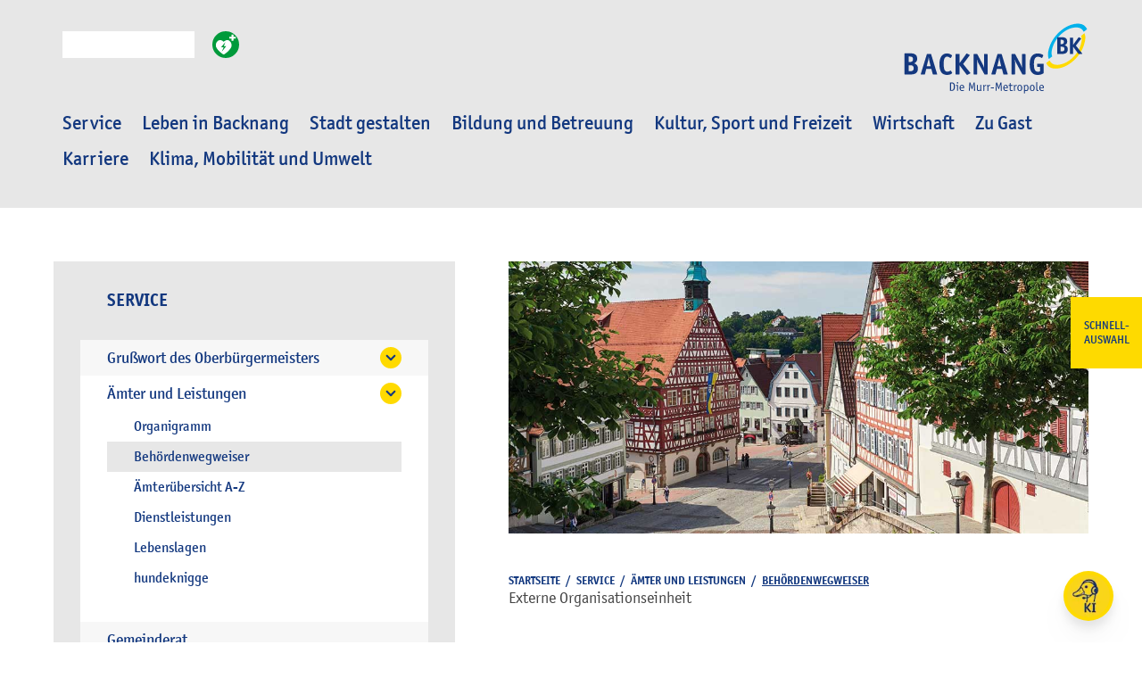

--- FILE ---
content_type: text/html;charset=UTF-8
request_url: https://www.backnang.de/-/behoerdenwegweiser/baden-wuerttembergische-versorgungsanstalt-fuer-aerzte-zahnaerzte-und-tieraerzte/oe6015808
body_size: 17583
content:
<!DOCTYPE HTML>
<html lang="de" dir="ltr">
<head>
<meta charset="UTF-8">
<meta name="viewport" content="width=device-width, initial-scale=1.0">
<meta name="generator" content="dvv-Mastertemplates 24.2.0.1-RELEASE">
<meta name="keywords" content="Behördenwegweiser, Ämter, Dienststellen">
<meta name="description" content="Hier finden Sie Behörden, Abteilungen, Dienststellen, Ämter, Öffnungszeiten, Anfahrtsbeschreibungen, Kontaktmöglichkeiten, Ansprechpartener und Zuständigkeiten.">
<meta name="author" content="Torsten Kracke">
<meta name="og:title" content="Behördenwegweiser">
<meta name="og:description" content="Hier finden Sie Behörden, Abteilungen, Dienststellen, Ämter, Öffnungszeiten, Anfahrtsbeschreibungen, Kontaktmöglichkeiten, Ansprechpartener und Zuständigkeiten.">
<meta name="og:type" content="website">
<meta name="og:locale" content="de">
<meta name="og:url" content="https://www.backnang.de/service/aemter-und-leistungen/behoerdenwegweiser">
<meta name="robots" content="noindex, follow, noarchive">
<title>Behördenwegweiser Baden-Württembergische Versorgungsanstalt für Ärzte, Zahnärzte und Tierärzte | Stadt Backnang</title>
<link rel="apple-touch-icon" sizes="180x180" href="/site/Backnang-Internet/resourceCached/25c/img/favicon/apple-touch-icon.png">
<link rel="icon" type="image/png" sizes="32x32" href="/site/Backnang-Internet/resourceCached/25c/img/favicon/favicon-32x32.png">
<link rel="icon" type="image/png" sizes="16x16" href="/site/Backnang-Internet/resourceCached/25c/img/favicon//favicon-16x16.png">
<link rel="manifest" href="/site/Backnang-Internet/resourceCached/25c/img/favicon/site.webmanifest">
<link rel="mask-icon" href="/site/Backnang-Internet/resourceCached/25c/img/favicon/safari-pinned-tab.svg" color="#13387f">
<link href="/site/Backnang-Internet/search/16522701/index.html" rel="search" title="Suche">
<link href="/common/js/jQuery/jquery-ui-themes/1.13.2/base/jquery-ui.min.css" rel="stylesheet" type="text/css">
<link href="/site/Backnang-Internet/resourceCached/25c/css/custom.css" rel="stylesheet" type="text/css">
<link href="/site/Backnang-Internet/resourceCached/25c/css/backnang.css" rel="stylesheet" type="text/css">
<link href="/common/fontawesome5/css/all.min.css" rel="stylesheet" type="text/css">
<meta name="msapplication-config" content="/site/Backnang-Internet/get/documents/backnang/Backnang_Layout2019/img/favicon/browserconfig.xml">
<meta name="msapplication-TileColor" content="#13387f">
<meta name="theme-color" content="#ffffff">
<link rel="home" href="/start.html" title="Startseite">
<link rel="contents" href="/site/Backnang-Internet/sitemap/49427/Lde/index.html" title="Sitemap">
<link rel="help" href="/hilfe.html" title="Hilfe">
<link rel="search" title="Suche" href="/site/Backnang-Internet/search/49427/Lde/index.html">
<link rel="author" title="Impressum" href="/impressum.html">
<link rel="copyright" title="Urheberrecht" href="/impressum.html">
<script src="https://backnang-tivio-public.s3.eu-central-1.amazonaws.com/integrations/live/mount.js" type="module"></script>
<script src="/common/js/jQuery/3.6.4/jquery.min.js"></script>
<script src="/common/js/jQuery/jquery-ui/1.13.2_k1/jquery-ui.min.js"></script>
<script src="/common/js/jQuery/external/dvvUiDisclosure/disclosure.min.js"></script>
<script src="/common/js/jQuery/external/dvvTabs/dvvTabs-min.js"></script>
<script src="/site/Backnang-Internet/resourceCached/25c/mergedScript_de.js"></script>
<script defer src="/site/Backnang-Internet/resourceCached/25c/js/jquery.flexnav.js"></script>
<script defer src="/site/Backnang-Internet/resourceCached/25c/js/jquery.flexnav.mobil.js"></script>
<script defer src="/site/Backnang-Internet/resourceCached/25c/js/custom.js"></script>
<script defer src="/site/Backnang-Internet/resourceCached/25c/search-autocomplete/autocomplete.js"></script>
<script>
jQuery.noConflict();
jQuery(function () {
    jQuery('.pbsearch-autocomplete').pbsearch_autocomplete({
        url: '/site/Backnang-Internet/search-autocomplete/16522701/index.html',
        delay: 300,
        maxTerms: 5,
        minLength: 3,
        rows: 20,
        avoidParallelRequests: true
    });
});
jQuery(window).on('load', function(){jQuery('#tabs').tabs({scrollTop: true});});
</script>
<link href="/site/Backnang-Internet/resourceCached/25c/service-bw/css/sbw.css" rel="stylesheet" type="text/css">
</head>




<body id="node16522701" class="knot_16541231 body_node service-bw-Wegweiser">

	<div id="sb-site">
		<div class="sb-site-inner">
			<header id="header">
				<div class="ym-wrapper">
					<div class="ym-wbox">
						<!-- top-custom.vm start -->
<nav class="ym-skiplinks" aria-label="Sprunglinks">
	<ul>
		<li><a class="ym-skip" href="#navigation">Gehe zum Navigationsbereich</a></li>
		<li><a class="ym-skip" href="#content">Gehe zum Inhalt</a></li>
	</ul>
</nav>
<div class="logo">
	<a accesskey="0" href="/start" title="Startseite">Startseite Stadt Backnang</a>
</div>
<div class="suche">
<div id="quicksearch" class="quicksearchdiv">
    <form action="/site/Backnang-Internet/search/16520610/index.html" class="quicksearch noprint" method="GET" role="search" aria-label="Suche">
                <input type="hidden" name="quicksearch" value="true">
        <div class="nowrap">
            <label style="border: 0;clip: rect(0 0 0 0);height: 1px;margin: -1px;overflow: hidden;padding: 0;position: absolute;width: 1px;" for="qs_query">Suche</label>
            <button class="quicksearchimg">
                <i class="fas fa-search"></i>Suche starten
            </button>
            <input  type="search" name="query" id="qs_query"
                                        class="quicksearchtext pbsearch-autocomplete"
                                        value=""
                                        onFocus="if(this.value == this.defaultValue){this.value = '';}">

        </div>
    </form>
</div>
</div>
<ul class="icon-bar">
	<li><a class="defi" href="https://openaedmap.org/de/#map=14/48.94899/9.44261" target="_blank" rel="external noopener"></a></li>
	<li><a class="facebook" href="https://www.facebook.com/stadt.backnang/" target="_blank" rel="external noopener"><i class="fab fa-facebook-f"></i>Backnang bei Facebook</a></li>
	<li><a class="instagram" href="https://www.instagram.com/stadt.backnang/" target="_blank" rel="external noopener"><i class="fab fa-instagram"></i>Backnang bei Instagram</a></li>
</ul>
<section id="navigation">
<nav class="mobile_navigation" aria-label="Springe zur mobilen Navigation">
	<button class="sb-toggle-left menu" title="Navigation öffnen" aria-label="Navigation öffnen" aria-controls="nav-left">
		<i class="fas fa-bars"></i>Navigation öffnen
	</button>
</nav>
<a class="suchelink" accesskey="5" href="/site/Backnang-Internet/search/16522701/Lde/index.html" title="Suche"><i class="fas fa-search"></i></a>
<nav id="nav" aria-label="Hauptmenu für Desktopansicht">
	<div class="ym-hlist navi">
		<ul class="ym-vlist">
							<li class="has-submenu" id="nav_16541231">
					<a id="menubutton_16541231" href="#menu_16541231" aria-haspopup="true" aria-expanded="false">
						Service
					</a>
					<div class="menu" id="menu_16541231" role="menu">
						<div class="unternavi">
							<div class="menue_ueberschrift"><a href="/service">Service</a></div>
							<a id="anker16547914"></a><div class="composedcontent-backnang-standardseite block_16547914" id="cc_16547914">
  <h2 class="basecontent-sub-heading" id="anker16547915">Wir sind für Sie da!</h2>

  <p class="basecontent-line-break-text" id="anker16547916">Hier finden Sie aktuelle Meldungen der Stadtverwaltung und können sich einen Überblick über die verschiedenen Ämter und Leistungen verschaffen. Über den Bereich Service erhalten Sie auch Informationen zu aktuellen Baustellen, Ausschreibungen und Vergaben sowie zu unterschiedlichen Lebenslagen. Bei Interesse an einer Stelle bei der Großen Kreisstadt Backnang können Sie sich gerne über unser Jobportal bewerben. Sie wollen in Backnang standesamtlich heiraten, interessieren sich für Bauplätze, hier bekommen Sie alle Infos.</p>
</div>
							<ul class="flexnav">
 <li><a href="/18523919">Grußwort des Oberbürgermeisters</a>
  <ul>
   <li><a href="/lebenslauf+des+oberbuergermeisters">Lebenslauf des Oberbürgermeisters</a></li>
  </ul></li>
 <li class="currentParent"><a href="/service/aemter-und-leistungen">Ämter und Leistungen</a>
  <ul>
   <li><a href="/service/aemter-und-leistungen/organigramm">Organigramm</a></li>
   <li class="current"><a aria-current="page" class="active" href="/service/aemter-und-leistungen/behoerdenwegweiser">Behördenwegweiser</a></li>
   <li><a href="/service/aemter-und-leistungen/aemteruebersicht_a-z">Ämterübersicht A-Z</a></li>
   <li><a href="/service/aemter-und-leistungen/Dienstleistungen">Dienstleistungen</a></li>
   <li><a href="/service/aemter-und-leistungen/Lebenslagen">Lebenslagen</a></li>
   <li><a href="/service/aemter-und-leistungen/hundeknigge">hundeknigge</a></li>
  </ul></li>
 <li><a href="/18301510">Gemeinderat</a></li>
 <li><a href="/service/stadtrecht">Stadtrecht</a></li>
 <li><a href="/service/buergeramt-und-e-buergerdienste">Bürgeramt und E-Bürgerdienste</a>
  <ul>
   <li><a href="/service/buergeramt-und-e-buergerdienste/onlineantraege-service-bw">Onlineanträge auf service-bw</a></li>
   <li><a href="/service/buergeramt-und-e-buergerdienste/formulare">Formulare</a></li>
   <li><a href="/service/buergeramt-und-e-buergerdienste/Urkundenanforderung">Urkundenanforderung</a></li>
   <li><a href="/service/buergeramt-und-e-buergerdienste/Mietspiegel">Mietspiegel</a></li>
   <li><a href="/service/buergeramt-und-e-buergerdienste/Bodenrichtwerte">Bodenrichtwerte</a></li>
   <li><a href="/service/buergeramt-und-e-buergerdienste/Verkehrswertgutachten">Verkehrswertgutachten</a></li>
   <li><a href="/service/buergeramt-und-e-buergerdienste/online-terminvereinbarung">Online-Terminvereinbarung</a></li>
   <li><a href="/service/buergeramt-und-e-buergerdienste/maengelmelder">Mängelmelder</a></li>
   <li><a href="/service/buergeramt-und-e-buergerdienste/familien-+und+kulturpass">Familien- und Kulturpass</a></li>
   <li><a href="/service/buergeramt-und-e-buergerdienste/fundsachen">Fundsachen</a></li>
  </ul></li>
 <li><a href="/service/notfall-rufnummern">Notfall-Rufnummern</a></li>
 <li><a href="/service/pressestelle">Pressestelle</a></li>
 <li><a href="/service/mitteilungsblatt">Mitteilungsblatt</a></li>
 <li><a href="/service/https_www_backnang_de_service_wahlen">Wahlen</a></li>
 <li><a href="/19948023">Familien- und Kulturpass</a></li>
 <li><a href="/service/heiraten-in-backnang">Heiraten in Backnang</a></li>
 <li><a href="/service/wohnraumvermittlung">Wohnraumvermittlung</a></li>
 <li><a href="/service/wiedervermietungspraemie">Wiedervermietungsprämie</a></li>
 <li><a href="/service/bauen-in-backnang">Bauen in Backnang</a></li>
 <li><a href="/service/aktuelle-baustellen-backnang-baut">Aktuelle Baustellen / Backnang baut</a></li>
 <li><a href="/service/ausschreibungen-und-vergaben">Ausschreibungen und Vergaben</a></li>
 <li><a href="/service/veranstaltungsorte-mieten">Veranstaltungsorte mieten</a></li>
 <li><a href="/service/links-und-weitere-behoerden">Links und weitere Behörden</a></li>
 <li><a href="/service/katastrophenschutz">Katastrophenschutz</a></li>
 <li><a href="/service/handhabung+bei+tieren">Handhabung bei Tieren</a></li>
 <li><a href="/service/stadtjaeger">Stadtjäger</a></li>
</ul>
						</div>
						<div class="gesucht">
							<a id="anker16547917"></a><div class="composedcontent-backnang-standardseite block_16547917" id="cc_16547917">
  <h2 class="basecontent-sub-heading" id="anker16547918">Schnell gefunden</h2>
  <div class="basecontent-list align-left" id="anker16547919">
    <ul><li><a class="internerLink" href="/service/buergeramt-und-e-buergerdienste/online-terminvereinbarung">Online Terminvereinbarung</a></li><li><a class="internerLink" href="/service/notfall-rufnummern">Notfallrufnummern</a></li><li><a class="internerLink" href="/service/pressestelle">Aktuelles aus Backnang</a></li><li><a class="httpsLink" href="https://www.backnang.de/-/Lebenslagen/leb5000661">Checkliste für Hochwasser</a></li><li><a class="httpsLink" href="https://www.backnang.de/service/katastrophenschutz">Katastrophenschutz</a></li><li><a class="internerLink" href="/service/heiraten-in-backnang">Heiraten in Backnang</a></li><li><a class="internerLink" href="/service/buergeramt-und-e-buergerdienste/familien-+und+kulturpass">Familien- und Kulturpass</a></li><li><a class="internerLink" href="/service/bauen-in-backnang">Bauen in Backnang</a></li><li><a class="internerLink" href="/karriere">Karriere und aktuelle Stellenausschreibungen</a></li><li><a class="internerLink" href="/karriere">Ausbildung und Praktikum</a></li><li><a class="internerLink" href="/service/buergeramt-und-e-buergerdienste/formulare">Wichtige Formulare</a></li><li><a class="internerLink" href="/service/buergeramt-und-e-buergerdienste/Mietspiegel">Mietspiegel</a></li><li><a class="internerLink" href="/service/buergeramt-und-e-buergerdienste/Bodenrichtwerte">Bodenrichtwerte</a></li><li><a class="internerLink" href="/service/buergeramt-und-e-buergerdienste/Verkehrswertgutachten">Verkehrswertgutachten</a></li><li><a class="httpsLink externerLink neuFensterLink" href="https://fundinfo.novafind.eu/home/fundinfo/F08119008/app/" rel="external noopener" target="_blank" title="Zur Fundsachendatenbank der Stadt Backnang">Fundsachendatenbank</a></li></ul>
  </div>
</div>
						</div>
						<a class="menu_schliessen" title="Men&uuml; schlie&szlig;en" href="#"><i class="fas fa-times"></i></a>
					</div>
				</li>
							<li class="has-submenu" id="nav_16723577">
					<a id="menubutton_16723577" href="#menu_16723577" aria-haspopup="true" aria-expanded="false">
						Leben in Backnang
					</a>
					<div class="menu" id="menu_16723577" role="menu">
						<div class="unternavi">
							<div class="menue_ueberschrift"><a href="/leben-in-backnang">Leben in Backnang</a></div>
							<a id="anker17601197"></a><div class="composedcontent-backnang-standardseite block_17601197" id="cc_17601197">
  <h2 class="basecontent-sub-heading" id="anker17601206">Die Murr-Metropole hat viel zu bieten!</h2>

  <p class="basecontent-line-break-text" id="anker16789421">Backnang ist eine Stadt mit großer Vergangenheit, aber auch eine solche mit viel versprechender Zukunft. Backnang lädt zum Entdecken ein, überzeugen Sie sich selbst.</p>
</div>
							<ul class="flexnav">
 <li><a href="/leben-in-backnang/stadtportrait">Stadtportrait</a></li>
 <li><a href="/leben-in-backnang/stadtteile">Stadtteile</a>
  <ul>
   <li><a href="/leben-in-backnang/stadtteile/heiningen">Heiningen</a></li>
   <li><a href="/leben-in-backnang/stadtteile/maubach">Maubach</a></li>
   <li><a href="/leben-in-backnang/stadtteile/steinbach">Steinbach</a></li>
   <li><a href="/leben-in-backnang/stadtteile/struempfelbach">Strümpfelbach</a></li>
   <li><a href="/leben-in-backnang/stadtteile/waldrems">Waldrems</a></li>
  </ul></li>
 <li><a href="/leben-in-backnang/partnerstaedte">Partnerstädte</a>
  <ul>
   <li><a href="/leben-in-backnang/partnerstaedte/foerderprogramm">Förderprogramm 2025</a></li>
   <li><a href="/leben-in-backnang/partnerstaedte/aktivitaeten">Aktivitäten</a></li>
   <li><a href="/leben-in-backnang/partnerstaedte/schueleraustausch">Schüleraustausch</a></li>
   <li><a href="/leben-in-backnang/partnerstaedte/staedtepartnerschaftliche+offene+buecherei">Städtepartnerschaftliche offene Bücherei</a></li>
  </ul></li>
 <li><a href="/leben-in-backnang/kirchen">Kirchen</a></li>
 <li><a href="/leben-in-backnang/soziale-einrichtungen">Soziale Einrichtungen</a></li>
 <li><a href="/leben-in-backnang/integration-und-flucht">Stabsstelle für Soziales und Integration</a>
  <ul>
   <li><a href="/leben-in-backnang/integration-und-flucht/aktuelles+und+projekte">Aktuelles</a></li>
   <li><a href="/leben-in-backnang/integration-und-flucht/integration">Integration</a></li>
   <li><a href="/leben-in-backnang/integration-und-flucht/soziales">Soziales</a></li>
   <li><a href="/leben-in-backnang/integration-und-flucht/sprachbegleitung">Ehrenamtliche Sprachbegleitung</a></li>
   <li><a href="/leben-in-backnang/integration-und-flucht/interkulturelle+woche">Interkulturelle Woche</a></li>
   <li><a href="/leben-in-backnang/integration-und-flucht/stark+mit+stift">Stark mit Stift</a></li>
   <li><a href="/leben-in-backnang/integration-und-flucht/mama+lernt+deutsch">Mama lernt Deutsch</a></li>
  </ul></li>
 <li><a href="/leben-in-backnang/feuerwehr">Feuerwehr</a></li>
 <li><a href="/leben-in-backnang/turmblaeser">Turmbläser</a></li>
 <li><a href="/leben-in-backnang/seniorenbuero">Seniorenbüro</a></li>
 <li><a href="/leben-in-backnang/friedhoefe">Friedhöfe</a></li>
 <li><a href="/leben-in-backnang/abwasserbeseitigung">Abwasserbeseitigung</a></li>
 <li><a href="/19826012">Familien- und Kulturpass</a></li>
 <li><a href="/leben-in-backnang/parken+in+backnang">Parken in Backnang</a></li>
</ul>
						</div>
						<div class="gesucht">

						</div>
						<a class="menu_schliessen" title="Men&uuml; schlie&szlig;en" href="#"><i class="fas fa-times"></i></a>
					</div>
				</li>
							<li class="has-submenu" id="nav_16520878">
					<a id="menubutton_16520878" href="#menu_16520878" aria-haspopup="true" aria-expanded="false">
						Stadt gestalten
					</a>
					<div class="menu" id="menu_16520878" role="menu">
						<div class="unternavi">
							<div class="menue_ueberschrift"><a href="/stadt-gestalten">Stadt gestalten</a></div>
							<a id="anker18123686"></a><div class="composedcontent-backnang-standardseite block_18123686" id="cc_18123686">
  <h2 class="basecontent-sub-heading" id="anker18123687">Backnang die Bürgerstadt</h2>

  <p class="basecontent-line-break-text" id="anker18123688">In Backnang arbeiten die Stadtverwaltung, der Gemeinderat und engagierte Bürgerinnen und Bürger im gemeinschaftlichen Entwicklungsprozess eng miteinander zusammen. Erfahren Sie mehr über die Arbeit der verschiedenen gemeinderätlichen Gremien, aktuelle Planungen, Beteiligungsverfahren und Baumaßnahmen.</p>
</div>
							<ul class="flexnav">
 <li><a href="/stadt-gestalten/gemeinderat">Gemeinderat</a></li>
 <li><a href="/stadt-gestalten/jugendvertretung">Jugendvertretung</a></li>
 <li><a href="/stadt-gestalten/seniorenvertretung">Seniorenvertretung</a></li>
 <li><a href="/stadt-gestalten/migrantenvertretung">Migrantenvertretung</a></li>
 <li><a href="/stadt-gestalten/stadtplanung">Stadtplanung</a>
  <ul>
   <li><a href="/stadt-gestalten/stadtplanung/buergerbeteiligung">Bürgerbeteiligung</a></li>
   <li><a href="/stadt-gestalten/stadtplanung/aktuelle-themen">Aktuelle Themen</a></li>
   <li><a href="/stadt-gestalten/stadtplanung/bebauungsplaene">Bebauungspläne</a></li>
   <li><a href="/stadt-gestalten/stadtplanung/flaechennutzungsplan">Flächennutzungsplan</a></li>
   <li><a href="/stadt-gestalten/stadtplanung/sonstige-planungen-und-satzungen">Sonstige Planungen und Satzungen</a></li>
  </ul></li>
 <li><a href="/stadt-gestalten/iba_27">IBA'27</a></li>
 <li><a href="/stadt-gestalten/baumassnahmen">Baumaßnahmen</a></li>
 <li><a href="/stadt-gestalten/stadterneuerung-stadtsanierung">Stadterneuerung / Stadtsanierung</a>
  <ul>
   <li><a href="/stadt-gestalten/stadterneuerung-stadtsanierung/innenstadt-3">Innenstadt III</a></li>
   <li><a href="/stadt-gestalten/stadterneuerung-stadtsanierung/obere-walke-2">Obere Walke</a></li>
   <li><a href="/stadt-gestalten/stadterneuerung-stadtsanierung/wilhelmstrasse-muehlstrasse">Wilhelmstraße / Mühlstraße</a></li>
  </ul></li>
 <li><a href="/stadt-gestalten/aktuelle+baustellen+_+backnang+baut">Aktuelle Baustellen / Backnang baut</a></li>
 <li><a href="/24485614">Backnang blüht auf</a></li>
</ul>
						</div>
						<div class="gesucht">
							<a id="anker18123683"></a><div class="composedcontent-backnang-standardseite block_18123683" id="cc_18123683">
  <h2 class="basecontent-sub-heading" id="anker18123684">Schnell gefunden</h2>
  <div class="basecontent-list align-left" id="anker18123685">
    <ul><li><a class="httpsLink externerLink neuFensterLink" href="https://backnang-bi.kdrs.de/si0040.php" rel="external noopener" target="_blank">Sitzungskalender </a></li><li><a class="internerLink" href="/stadt-gestalten/stadtplanung/buergerbeteiligung">Bürgerbeteiligung</a></li><li><a class="internerLink" href="/stadt-gestalten/baumassnahmen">Aktuelle Baumaßnahmen</a></li><li><a class="httpsLink externerLink neuFensterLink" href="https://ekp.dvvbw.de/intelliform/forms/backnang/Anwendungen/Maengelmelder/index" rel="external noopener" target="_blank">Mängelmelder</a></li></ul>
  </div>
</div>
						</div>
						<a class="menu_schliessen" title="Men&uuml; schlie&szlig;en" href="#"><i class="fas fa-times"></i></a>
					</div>
				</li>
							<li class="has-submenu" id="nav_16725500">
					<a id="menubutton_16725500" href="#menu_16725500" aria-haspopup="true" aria-expanded="false">
						Bildung und Betreuung
					</a>
					<div class="menu" id="menu_16725500" role="menu">
						<div class="unternavi">
							<div class="menue_ueberschrift"><a href="/bildung-und-betreuung">Bildung und Betreuung</a></div>
							<a id="anker17318919"></a><div class="composedcontent-backnang-standardseite block_17318919" id="cc_17318919">
  <h2 class="basecontent-sub-heading" id="anker17318921">Vielfältige Bildungs- und Betreuungsangebote</h2>

  <p class="basecontent-line-break-text" id="anker17318923">In Backnang finden alle Zugang zu Bildung, unabhängig von Alter, Lebenslage und Begabung: von der Kindertagesstätte bis zum Gymnasium und den beruflichen Schulen, von der Jugendmusik- und Kunstschule bis zur Volkshochschule. Unser breites Bildungsangebot zeichnet Backnang als vielfältige Bildungs-, Kinder- und Familienstadt aus!</p>
</div>
							<ul class="flexnav">
 <li><a href="/bildung-und-betreuung/kinder-und-jugendarbeit">Kinder- und Jugendarbeit</a></li>
 <li><a href="/bildung-und-betreuung/kinderbetreuung">Kinderbetreuung</a>
  <ul>
   <li><a href="/bildung-und-betreuung/kinderbetreuung/wie+melde+ich+mein+kind+in+der+kita+an">Wie melde ich mein Kind in der Kita an</a></li>
   <li><a href="/bildung-und-betreuung/kinderbetreuung/betreuung-unter-3-jahren">Betreuung ab 1 Jahr</a></li>
   <li><a href="/bildung-und-betreuung/kinderbetreuung/betreuung+ab+2+jahren">Betreuung ab 2 Jahren</a></li>
   <li><a href="/bildung-und-betreuung/kinderbetreuung/betreuung+ab+3+jahren">Betreuung ab 3 Jahren</a></li>
   <li><a href="/bildung-und-betreuung/kinderbetreuung/kindertagespflege">Kindertagespflege</a></li>
   <li><a href="/bildung-und-betreuung/kinderbetreuung/schulhorte">Schulhorte</a></li>
   <li><a href="/bildung-und-betreuung/kinderbetreuung/betreuung-am-vormittag">Betreuung am Vormittag</a></li>
  </ul></li>
 <li><a href="/bildung-und-betreuung/schulen">Schulen</a></li>
 <li><a href="/bildung-und-betreuung/volkshochschule-vhs">Volkshochschule VHS</a></li>
 <li><a href="/bildung-und-betreuung/jugendmusik-und-kunstschule">Jugendmusik- und Kunstschule</a>
  <ul>
   <li><a href="/bildung-und-betreuung/jugendmusik-und-kunstschule/aktuelles">Aktuelles</a></li>
   <li><a href="/bildung-und-betreuung/jugendmusik-und-kunstschule/termine+und+veranstaltungen">Termine und Veranstaltungen</a></li>
   <li><a href="/bildung-und-betreuung/jugendmusik-und-kunstschule/elementar-und-grundstufe"> Elementar- und Grundstufe Musik und Kunst ab 9 Monate bis 6 Jahre</a></li>
   <li><a href="/bildung-und-betreuung/jugendmusik-und-kunstschule/weiteres+unterrichtsangebot">weiteres Unterrichtsangebot </a></li>
   <li><a href="/bildung-und-betreuung/jugendmusik-und-kunstschule/orchester-und-ensembles">Orchester und Ensembles</a></li>
   <li><a href="/bildung-und-betreuung/jugendmusik-und-kunstschule/workshops-kunst">Workshops Kunst</a></li>
   <li><a href="/bildung-und-betreuung/jugendmusik-und-kunstschule/workshops+musik">Workshops Musik</a></li>
   <li><a href="/bildung-und-betreuung/jugendmusik-und-kunstschule/schulleitung-verwaltung">Schulleitung/Verwaltung</a></li>
   <li><a href="/bildung-und-betreuung/jugendmusik-und-kunstschule/kollegium_jumu">Kollegium</a></li>
   <li><a href="/bildung-und-betreuung/jugendmusik-und-kunstschule/elternbeirat">Elternbeirat</a></li>
   <li><a href="/bildung-und-betreuung/jugendmusik-und-kunstschule/foerderverein">Förderverein</a></li>
   <li><a href="/bildung-und-betreuung/jugendmusik-und-kunstschule/anmeldung+und+service">Anmeldung und Service</a></li>
   <li><a href="/bildung-und-betreuung/jugendmusik-und-kunstschule/backnanger+jugendmusikpreis">Backnanger Jugendmusikpreis</a></li>
   <li><a href="/bildung-und-betreuung/jugendmusik-und-kunstschule/jugend+musiziert">Jugend musiziert</a></li>
   <li><a href="/bildung-und-betreuung/jugendmusik-und-kunstschule/partner+und+foerderer">Partner und Förderer</a></li>
  </ul></li>
 <li><a href="/bildung-und-betreuung/schulsozialarbeit">Schulsozialarbeit</a></li>
 <li><a href="/19948032">Familien- und Kulturpass</a></li>
 <li><a href="/bildung-und-betreuung/schul-+und+kita-verpflegung">Schul- und KiTa-Verpflegung</a></li>
</ul>
						</div>
						<div class="gesucht">

						</div>
						<a class="menu_schliessen" title="Men&uuml; schlie&szlig;en" href="#"><i class="fas fa-times"></i></a>
					</div>
				</li>
							<li class="has-submenu" id="nav_16724241">
					<a id="menubutton_16724241" href="#menu_16724241" aria-haspopup="true" aria-expanded="false">
						Kultur, Sport und Freizeit
					</a>
					<div class="menu" id="menu_16724241" role="menu">
						<div class="unternavi">
							<div class="menue_ueberschrift"><a href="/kultur-sport-freizeit">Kultur, Sport und Freizeit</a></div>
							<a id="anker18139229"></a><div class="composedcontent-backnang-standardseite block_18139229" id="cc_18139229">
  <h2 class="basecontent-sub-heading" id="anker18139230">Die Backnanger wissen zu feiern ...</h2>

  <p class="basecontent-line-break-text" id="anker18139231">... schließlich ist das Backnanger Straßenfest, das seit 1971 jeweils am letzten Juniwochenende stattfindet, die älteste und größte Veranstaltung dieser Art in Süddeutschland. Ganzjährig bestimmen Konzert, Oper, Tanz und Theater das rege kulturelle Leben unserer Stadt. Im Turmschulhaus veranstaltet die Galerie der Stadt Backnang ihre weithin beachteten Ausstellungen, Alte Meister finden sich im Helferhaus. Mit dem Technikforum, dem Schmiedemuseum, dem Museum Scheuerle, dem Rundfunkmuseum und dem Ungarndeutschen Heimatmuseum wird Backnang seinem Ruf als Museumsstadt vollends gerecht. Mehrere moderne Sportstätten sowie die beliebten Murrbäder Backnang Wonnemar eine hervorragende Basis für den Freizeit- und Breitensport. Zahlreiche Bürger sind in Sport-, Musik-, Theater-, künstlerischen oder auch landsmannschaftlichen Vereinigungen gemeinsam engagiert.</p>
</div>
							<ul class="flexnav">
 <li><a href="/kultur-sport-freizeit/veranstaltungskalender">Veranstaltungskalender</a></li>
 <li><a href="/kultur-sport-freizeit/hoehepunkte-im-jahreskalender">Höhepunkte im Jahreskalender</a>
  <ul>
   <li><a href="/kultur-sport-freizeit/hoehepunkte-im-jahreskalender/kindersportmesse">Kindersportmesse</a></li>
   <li><a href="/kultur-sport-freizeit/hoehepunkte-im-jahreskalender/backnanger+weihnachtsmarkt">Backnanger Weihnachtsmarkt</a></li>
   <li><a href="/kultur-sport-freizeit/hoehepunkte-im-jahreskalender/strassen+musik+tage">Straßen Musik Tage</a></li>
  </ul></li>
 <li><a href="/kultur-sport-freizeit/stadtmarketing">Stadtmarketing</a></li>
 <li><a href="/kultur-sport-freizeit/buergerhaus-und-theater">Bürgerhaus und Theater</a></li>
 <li><a href="/kultur-sport-freizeit/kunst-museen-ausstellungen">Kunst, Museen &amp; Ausstellungen</a></li>
 <li><a href="/kultur-sport-freizeit/stadtarchiv">Stadtarchiv</a></li>
 <li><a href="/kultur-sport-freizeit/stadtbuecherei">Stadtbücherei</a></li>
 <li><a href="/kultur-sport-freizeit/vereine">Vereine</a>
  <ul>
   <li><a href="/kultur-sport-freizeit/vereine/vereinsdatenbank">Vereinsdatenbank</a></li>
  </ul></li>
 <li><a href="/kultur-sport-freizeit/baeder-und-sportstaetten">Bäder und Sportstätten</a></li>
 <li><a href="/kultur-sport-freizeit/kinos">Kinos</a></li>
 <li><a href="/19948025">Familien- und Kulturpass</a></li>
 <li><a href="/kultur-sport-freizeit/staedtisches+blasorchester">Städtisches Blasorchester</a></li>
</ul>
						</div>
						<div class="gesucht">
							<a id="anker18139232"></a><div class="composedcontent-backnang-standardseite block_18139232" id="cc_18139232">
  <h2 class="basecontent-sub-heading" id="anker18139233">Schnell gefunden</h2>
  <div class="basecontent-list align-left" id="anker18139234">
    <ul><li><a class="externerLink neuFensterLink" href="http://www.backnangerbuergerhaus.de" rel="external noopener" target="_blank">Backnanger Bürgerhaus</a></li><li><a class="externerLink neuFensterLink" href="http://galerie-der-stadt-backnang.de" rel="external noopener" target="_blank">Galerie der Stadt Backnang</a></li><li><a class="httpsLink externerLink neuFensterLink" href="https://www.wonnemar.de/backnang/" rel="external noopener" target="_blank">Murrbäder Backnang Wonnemar</a></li><li><a class="httpsLink externerLink neuFensterLink" href="https://www.backnanger-strassenfest.de" rel="external noopener" target="_blank">Backnanger Straßenfest</a></li></ul>
  </div>
</div>
						</div>
						<a class="menu_schliessen" title="Men&uuml; schlie&szlig;en" href="#"><i class="fas fa-times"></i></a>
					</div>
				</li>
							<li class="has-submenu" id="nav_16528683">
					<a id="menubutton_16528683" href="#menu_16528683" aria-haspopup="true" aria-expanded="false">
						Wirtschaft
					</a>
					<div class="menu" id="menu_16528683" role="menu">
						<div class="unternavi">
							<div class="menue_ueberschrift"><a href="/wirtschaft">Wirtschaft</a></div>
							<a id="anker18139318"></a><div class="composedcontent-backnang-standardseite block_18139318" id="cc_18139318">
  <h2 class="basecontent-sub-heading" id="anker18139319">Ein Standort mit vielen Vorteilen!</h2>

  <p class="basecontent-line-break-text" id="anker18139320">Backnang verfügt über eine sehr gute Infrastruktur. Investoren und Unternehmen finden hier attraktive Gewerbeflächen und Immobilien für die unterschiedlichsten Anforderungen. Die Backnanger Wirtschaftsförderung ist Ansprechpartner und „Kümmerer“ für die Belange der ortsansässigen Unternehmen, für Existenzgründer, Investoren sowie auch für ansiedlungsinteressierte Unternehmen von außerhalb.</p>
</div>
							<ul class="flexnav">
 <li><a href="/wirtschaft/wirtschaftsfoerderung">Wirtschaftsförderung</a></li>
 <li><a href="/wirtschaft/fakten-und-faktoren">Fakten und Faktoren</a></li>
 <li><a href="/wirtschaft/gewerblich-bauen-kaufen-mieten">Gewerblich Bauen, Kaufen, Mieten</a></li>
 <li><a href="/wirtschaft/weitere-ansprechpartner">Weitere Ansprechpartner</a></li>
 <li><a href="/wirtschaft/beruflich-ankommen">Beruflich Ankommen</a></li>
 <li><a href="/wirtschaft/internet-breitbandausbau">Internet-Breitbandausbau</a></li>
 <li><a href="/wirtschaft/ansiedlung-fachaerzte-hausaerzte">Ansiedlung von Fach- und Hausärzten</a></li>
 <li><a href="/wirtschaft/jobs+in+backnang">Jobs in Backnang</a></li>
 <li><a href="/wirtschaft/energie">Energie</a></li>
</ul>
						</div>
						<div class="gesucht">
							<a id="anker18139315"></a><div class="composedcontent-backnang-standardseite block_18139315" id="cc_18139315">
  <h2 class="basecontent-sub-heading" id="anker18139316">Schnell gefunden</h2>
  <div class="basecontent-list align-left" id="anker18139317">
    <ul><li><a class="httpsLink externerLink neuFensterLink" href="https://www.lerchenaecker.de" rel="external noopener" target="_blank">Industrie- und Gewerbegebiet Lerchenäcker</a></li><li><a class="httpsLink externerLink neuFensterLink" href="https://www.stadtmarketing-backnang.de" rel="external noopener" target="_blank">Stadtmarketing Backnang</a></li></ul>
  </div>
</div>
						</div>
						<a class="menu_schliessen" title="Men&uuml; schlie&szlig;en" href="#"><i class="fas fa-times"></i></a>
					</div>
				</li>
							<li class="has-submenu" id="nav_16533152">
					<a id="menubutton_16533152" href="#menu_16533152" aria-haspopup="true" aria-expanded="false">
						Zu Gast
					</a>
					<div class="menu" id="menu_16533152" role="menu">
						<div class="unternavi">
							<div class="menue_ueberschrift"><a href="/zu-gast">Zu Gast</a></div>
							<a id="anker18139343"></a><div class="composedcontent-backnang-standardseite block_18139343" id="cc_18139343">
  <h2 class="basecontent-sub-heading" id="anker18139344">Eine Stadt will erlebt werden ...</h2>

  <p class="basecontent-line-break-text" id="anker18139345">... ihre Architektur und ihre Gastfreundschaft. Nehmen Sie sich Zeit für die Murr-Metropole Backnang und ihre Sehenswürdigkeiten. Lassen Sie sich treiben durch die verwinkelten Gassen der Altstadt und genießen Sie das angenehme Ambiente der Einkaufsinnenstadt. Lernen Sie die gepflegt gute Gastlichkeit unserer Gastronomie und Hotellerie kennen. Setzen Sie sich in eines der Straßencafés, um das Geschehen auf dem Wochenmarkt zu beobachten oder um das Gespräch mit den Menschen zu suchen. Denn die Backnanger haben einige Geschichten zu erzählen: von den Amazonen des Gänsekriegs oder dem Wandel der ehedem bedeutendsten süddeutschen Gerberstadt zu einem innovativen Telekommunikationsstandort. Wir freuen uns auf Ihren Besuch.</p>
</div>
							<ul class="flexnav">
 <li><a href="/zu-gast/backnang-und-seine-stadtteile">Backnang und seine Stadtteile</a></li>
 <li><a href="/zu-gast/geschichte-backnangs">Geschichte Backnangs</a></li>
 <li><a href="/zu-gast/stadtrundgang">Stadtrundgang</a></li>
 <li><a href="/zu-gast/stadtfuehrungen">Stadtführungen</a></li>
 <li><a href="/zu-gast/unterkuenfte">Unterkünfte</a></li>
 <li><a href="/zu-gast/gaststaetten">Gaststätten</a></li>
 <li><a href="/zu-gast/stadtplan">Stadtplan</a></li>
 <li><a href="/zu-gast/ihr-weg-zu-uns">Ihr Weg zu uns</a></li>
 <li><a href="/zu-gast/radwege-wanderwege">Rad- und Wanderwege</a></li>
 <li><a href="/zu-gast/wohnmobilstellplaetze">Wohnmobilstellplätze</a></li>
 <li><a href="/zu-gast/parken-in-backnang">Parken in Backnang</a></li>
</ul>
						</div>
						<div class="gesucht">

						</div>
						<a class="menu_schliessen" title="Men&uuml; schlie&szlig;en" href="#"><i class="fas fa-times"></i></a>
					</div>
				</li>
							<li class="has-submenu" id="nav_20404016">
					<a id="menubutton_20404016" href="#menu_20404016" aria-haspopup="true" aria-expanded="false">
						Karriere
					</a>
					<div class="menu" id="menu_20404016" role="menu">
						<div class="unternavi">
							<div class="menue_ueberschrift"><a href="/karriere">Karriere</a></div>
						</div>
						<div class="gesucht">

						</div>
						<a class="menu_schliessen" title="Men&uuml; schlie&szlig;en" href="#"><i class="fas fa-times"></i></a>
					</div>
				</li>
							<li class="has-submenu" id="nav_18275859">
					<a id="menubutton_18275859" href="#menu_18275859" aria-haspopup="true" aria-expanded="false">
						Recht und Info
					</a>
					<div class="menu" id="menu_18275859" role="menu">
						<div class="unternavi">
							<div class="menue_ueberschrift"><a href="/recht_und_info">Recht und Info</a></div>
							<ul class="flexnav">
 <li><a href="/recht_und_info/kontakt">Kontakt</a></li>
 <li><a href="/recht_und_info/impressum">Impressum</a></li>
 <li><a href="/recht_und_info/datenschutz">Datenschutz</a></li>
 <li><a href="/recht_und_info/barrierefreiheit">Barrierefreiheit</a></li>
 <li><a href="/recht_und_info/hinweise">Hinweise</a></li>
 <li><a href="/recht_und_info/leichte-sprache">Leichte Sprache</a></li>
 <li><a href="/recht_und_info/gebaerdensprache">Gebärdensprache</a></li>
 <li><a href="/recht_und_info/teilnahmebedingungen">Teilnahmebedingungen</a></li>
 <li><a href="/recht_und_info/netiquette">Netiquette</a></li>
</ul>
						</div>
						<div class="gesucht">

						</div>
						<a class="menu_schliessen" title="Men&uuml; schlie&szlig;en" href="#"><i class="fas fa-times"></i></a>
					</div>
				</li>
							<li class="has-submenu" id="nav_24333591">
					<a id="menubutton_24333591" href="#menu_24333591" aria-haspopup="true" aria-expanded="false">
						Klima, Mobilität und Umwelt
					</a>
					<div class="menu" id="menu_24333591" role="menu">
						<div class="unternavi">
							<div class="menue_ueberschrift"><a href="/klima_+mobilitaet+und+umwelt">Klima, Mobilität und Umwelt</a></div>
							<a id="anker24333668"></a><div class="composedcontent-backnang-standardseite block_24333668" id="cc_24333668">
  <h2 class="basecontent-sub-heading" id="anker24333669">Heute Backnang zukunftsfit machen</h2>

  <p class="basecontent-line-break-text" id="anker24333670">Die Klimaveränderung stellt uns vor große Herausforderungen. Zusammen mit der Stadtgesellschaft und dem Gemeinderat arbeitet die Stadtverwaltung daran, gute Lebensbedingungen für die kommenden Generationen in Backnang zu schaffen und zu sichern.</p>
</div>
							<ul class="flexnav">
 <li><a href="/klima_+mobilitaet+und+umwelt/mobilitaet-und-verkehr">Mobilität und Verkehr</a>
  <ul>
   <li><a href="/klima_+mobilitaet+und+umwelt/mobilitaet-und-verkehr/verkehrsversuch+campus+seminar">Verkehrsversuch Campus Seminar</a></li>
   <li><a href="/klima_+mobilitaet+und+umwelt/mobilitaet-und-verkehr/aktionsplan+fuer+mobilitaet_+klima+und+laermschutz">Aktionsplan für Mobilität, Klima und Lärmschutz</a></li>
   <li><a href="/klima_+mobilitaet+und+umwelt/mobilitaet-und-verkehr/schulmobilitaetskonzept">Schulmobilitätskonzept</a></li>
   <li><a href="/klima_+mobilitaet+und+umwelt/mobilitaet-und-verkehr/europaeische+mobilitaetswoche">Europäische Mobilitätswoche</a></li>
   <li><a href="/klima_+mobilitaet+und+umwelt/mobilitaet-und-verkehr/stadtradeln">Stadtradeln</a></li>
   <li><a href="/23884868">Runder Tisch Radverkehr</a></li>
   <li><a href="/klima_+mobilitaet+und+umwelt/mobilitaet-und-verkehr/verkehrsversuch+maubach">Verkehrsversuch Maubach</a></li>
   <li><a href="/klima_+mobilitaet+und+umwelt/mobilitaet-und-verkehr/beteiligung+sulzbacher+strasse">Beteiligung Sulzbacher Straße</a></li>
   <li><a href="/klima_+mobilitaet+und+umwelt/mobilitaet-und-verkehr/lastenradverleih+lara">Lastenradverleih LaRa</a></li>
   <li><a href="/klima_+mobilitaet+und+umwelt/mobilitaet-und-verkehr/e-bike-parkplatz+maubach">E-Bike-Parkplatz Maubach</a></li>
   <li><a href="/klima_+mobilitaet+und+umwelt/mobilitaet-und-verkehr/mitmach-aktion+_allesgeht">Mitmach-Aktion #allesgeht</a></li>
  </ul></li>
 <li><a href="/klima_+mobilitaet+und+umwelt/klimamanagement">Klimamanagement</a>
  <ul>
   <li><a href="/klima_+mobilitaet+und+umwelt/klimamanagement/waermepumpe">Wärmepumpe</a></li>
   <li><a href="/klima_+mobilitaet+und+umwelt/klimamanagement/solarprogramme">Solar</a></li>
   <li><a href="/klima_+mobilitaet+und+umwelt/klimamanagement/energiesparen">Energiesparen</a></li>
   <li><a href="/klima_+mobilitaet+und+umwelt/klimamanagement/backnanger+klimastrategie">Backnanger Klimastrategie</a></li>
   <li><a href="/klima_+mobilitaet+und+umwelt/klimamanagement/mehrweg_+einfach+machen_">Mehrweg: einfach machen!</a></li>
   <li><a href="/klima_+mobilitaet+und+umwelt/klimamanagement/kommunales+energiemanagement">kommunales Energiemanagement</a></li>
  </ul></li>
 <li><a href="/klima_+mobilitaet+und+umwelt/kommunale+waermeplanung">Kommunale Wärmeplanung</a></li>
 <li><a href="/klima_+mobilitaet+und+umwelt/hochwasserschutz">Hochwasserschutz und Starkregen</a></li>
 <li><a href="/klima_+mobilitaet+und+umwelt/natur+und+landschaft">Natur und Landschaft</a>
  <ul>
   <li><a href="/klima_+mobilitaet+und+umwelt/natur+und+landschaft/backnang-blueht-auf">Backnang blüht auf</a></li>
   <li><a href="/klima_+mobilitaet+und+umwelt/natur+und+landschaft/flurputzete">Flurputzete</a></li>
   <li><a href="/klima_+mobilitaet+und+umwelt/natur+und+landschaft/baumschnittfoerderung+streuobst">Baumschnittförderung Streuobst</a></li>
  </ul></li>
</ul>
						</div>
						<div class="gesucht">

						</div>
						<a class="menu_schliessen" title="Men&uuml; schlie&szlig;en" href="#"><i class="fas fa-times"></i></a>
					</div>
				</li>
					</ul>
	</div>
</nav>
</section>
<!-- top-custom.vm end -->
					</div>
				</div>
			</header>

			<div id="main" class="ym-clearfix" role="main">
								<div class="schnellzugriff">
					<button id="myBtn"><i class="fas fa-th"></i>SCHNELL-AUSWAHL</button>
					<div id="myModal" class="modal" role="dialog">
						<!-- Modal content -->
						<div class="modal-content">
							<a href="" role="button" class="close">&times;</a>
							<a id="anker16570307"></a><div class="composedcontent-backnang-standardseite block_16570307 blau mobil" id="cc_16570307">
  <h2 class="basecontent-sub-heading" id="anker17832065">Schnellzugriff</h2>
  <div class="composedcontent-html-element" id="anker17832064">
    <div class="basecontent-html-editor" id="anker16520610165206131783206417830624">
<div style="margin-left: 0em;">
<div style="margin-left: 0em;">
<ul>
<li class="sepa"><a class="pdfLink dateiLink linkTyp_pdf httpsLink" href="https://www.backnang.de/site/Backnang-Internet/get/documents_E-437458059/backnang/dictionaries/10%20-%20Formulare%20-%20Amt%2020/SEPA%20Lastschriftmandat%20Stand%2015.11.2018.pdf">SEPA
Lastschrift</a></li>
<li class="formular"><a class="internerLink" href="/service/buergeramt-und-e-buergerdienste/formulare">Antr&auml;ge
und Formulare</a></li>
<li class="terminvereinbarung"><a class="internerLink" href="/service/buergeramt-und-e-buergerdienste/online-terminvereinbarung">Online-Termine</a></li>
<li class="maengel"><a class="internerLink" href="/service/buergeramt-und-e-buergerdienste/maengelmelder">M&auml;ngelmelder</a></li>
<li class="notfall"><a class="internerLink" href="/service/notfall-rufnummern">Notfallrufnummern</a></li>
<li class="stellen"><a class="internerLink" href="/karriere">Karriere</a></li>
<li class="rat"><a class="internerLink" href="/stadt-gestalten/gemeinderat">Gemeinderat</a></li>
<li class="kunst"><a class="internerLink" href="/kultur-sport-freizeit/veranstaltungskalender">Veranstaltungen</a><br>

</li>
<li class="stadtplan"><a class="internerLink" href="/zu-gast/stadtplan">Stadtplan</a><br>

</li>
<li class="hilfe"><a class="internerLink" href="/leben-in-backnang/soziale-einrichtungen">Rat und
Hilfe</a></li>
<li class="einkaufen"><a class="externerLink neuFensterLink" href="http://www.stadtmarketing-backnang.de" rel="external noopener" target="_blank">Einkaufen
und Genie&szlig;en</a></li>
<li class="heiraten"><a class="internerLink" href="/service/heiraten-in-backnang">Heiraten in
Backnang</a></li>
<li class="wohnraum"><a class="internerLink" href="/service/wohnraumvermittlung">Wohnraum-
vermittlung</a></li>
<li class="bauen"><a class="internerLink" href="/service/aktuelle-baustellen-backnang-baut">Backnang
baut</a></li>
<li class="baustelleB14"><a class="httpsLink externerLink neuFensterLink" href="https://www.verkehrsinfo-bw.de/baustellen?strassen=B14&amp;sperrarten=&amp;ereignisarten=&amp;strassenklassen=&amp;landkreise=&amp;regierungsbezirke=&amp;alle=&amp;schwertransport=false&amp;von=2025-11-20%2000%3A00&amp;bis=2025-11-20%2023%3A59" rel="external noopener" target="_blank" title="VerkehrsInfo BW - B14">Baustelle
B14</a></li>
</ul>
</div>
<br>
</div>
</div>
  </div>
</div>
						</div>
					</div>
				</div>
								<div class="ym-column linearize-level-1">

					<div class="ym-col1">
						<div class="ym-wbox">
<nav class="nav-outer">
<div class="vlist noprint">
    <h2>Service</h2>
        <ul class="ym-vlist">
 <li class="hasChild"><a href="/18523919">Grußwort des Oberbürgermeisters</a></li>
 <li class="hasChild currentParent"><a href="/service/aemter-und-leistungen">Ämter und Leistungen</a>
  <ul>
   <li><a href="/service/aemter-und-leistungen/organigramm">Organigramm</a></li>
   <li class="current"><a aria-current="page" class="active" href="/service/aemter-und-leistungen/behoerdenwegweiser">Behördenwegweiser</a></li>
   <li><a href="/service/aemter-und-leistungen/aemteruebersicht_a-z">Ämterübersicht A-Z</a></li>
   <li><a href="/service/aemter-und-leistungen/Dienstleistungen">Dienstleistungen</a></li>
   <li><a href="/service/aemter-und-leistungen/Lebenslagen">Lebenslagen</a></li>
   <li><a href="/service/aemter-und-leistungen/hundeknigge">hundeknigge</a></li>
  </ul></li>
 <li><a href="/18301510">Gemeinderat</a></li>
 <li><a href="/service/stadtrecht">Stadtrecht</a></li>
 <li class="hasChild"><a href="/service/buergeramt-und-e-buergerdienste">Bürgeramt und E-Bürgerdienste</a></li>
 <li><a href="/service/notfall-rufnummern">Notfall-Rufnummern</a></li>
 <li><a href="/service/pressestelle">Pressestelle</a></li>
 <li><a href="/service/mitteilungsblatt">Mitteilungsblatt</a></li>
 <li><a href="/service/https_www_backnang_de_service_wahlen">Wahlen</a></li>
 <li><a href="/19948023">Familien- und Kulturpass</a></li>
 <li><a href="/service/heiraten-in-backnang">Heiraten in Backnang</a></li>
 <li><a href="/service/wohnraumvermittlung">Wohnraumvermittlung</a></li>
 <li><a href="/service/wiedervermietungspraemie">Wiedervermietungsprämie</a></li>
 <li><a href="/service/bauen-in-backnang">Bauen in Backnang</a></li>
 <li><a href="/service/aktuelle-baustellen-backnang-baut">Aktuelle Baustellen / Backnang baut</a></li>
 <li><a href="/service/ausschreibungen-und-vergaben">Ausschreibungen und Vergaben</a></li>
 <li><a href="/service/veranstaltungsorte-mieten">Veranstaltungsorte mieten</a></li>
 <li><a href="/service/links-und-weitere-behoerden">Links und weitere Behörden</a></li>
 <li><a href="/service/katastrophenschutz">Katastrophenschutz</a></li>
 <li><a href="/service/handhabung+bei+tieren">Handhabung bei Tieren</a></li>
 <li><a href="/service/stadtjaeger">Stadtjäger</a></li>
</ul>
</div>
<div class="navslot navCol1">
    <a id="anker18833255"></a><div class="composedcontent-backnang-standardseite block_18833255" id="cc_18833255">
  <h3 class="basecontent-dvv-sub-heading-3" id="anker18833263">Bitte beachten!</h3>

  <p class="basecontent-line-break-text hinweisaemter" id="anker18833262"><strong>Termine mit der Ausländerbehörde und den Stadtteilgeschäftsstellen sind ausschließlich nach vorheriger Terminvereinbarung möglich. </strong>Termine mit dem Bürgeramt, dem Gewerbeamt und der Waffenbehörde sind nach vorheriger Terminvereinbarung sowie zu den zusätzlichen offenen Sprechzeiten möglich. <a class="internerLink" href="/service/buergeramt-und-e-buergerdienste/online-terminvereinbarung">Zu unserer Online-Terminvereinbarung gelangen Sie hier</a>. Über die <a class="internerLink" href="/service/aemter-und-leistungen/behoerdenwegweiser">jeweiligen Ämter</a> können auch per E-Mail oder Telefon Termine vereinbart werden.</p>
</div>
</div>
</nav>

							<!-- service-custom.vm start -->
<section id="service">

	</section>
<!-- service-custom.vm end -->
						</div>
					</div>
					<div class="ym-col2"  style="background-image: url(/site/Backnang-Internet/get/params_E2064167097/18163198/backnang_header_stadt_gestalten.jpg);">
						<div class="ym-cbox">
							<nav class="wayhome noprint" aria-label="Sie sind hier">
								<span class="wayhome">
<span class="nav_16520610"><a href="/start">Startseite</a></span>
&nbsp;/&nbsp;&nbsp;<span class="nav_16541231"><a href="/service">Service</a></span>
&nbsp;/&nbsp;&nbsp;<span class="nav_16520968"><a href="/service/aemter-und-leistungen">&Auml;mter und Leistungen</a></span>
&nbsp;/&nbsp;&nbsp;<span class="nav_16522701 current"><span aria-current="page" class="active">Beh&ouml;rdenwegweiser</span></span>
</span>

							</nav>
							<!-- content-custom.vm start -->
<section id="content">
<!-- url_module = /service-bw/index.vm -->
 <!-- bw/plugin -->
<div id="lpSeite" class="vwp organisationseinheit behoerde oe6015808">
    <strong class="modul">Beh&ouml;rdenwegweiser</strong>

            <div class="external">Externe Organisationseinheit</div>
    <h1 class="titel">Baden-Württembergische Versorgungsanstalt für Ärzte, Zahnärzte und Tierärzte</h1> <!-- id: 6015808} -->
    <!-- VWP-872 -->
<div id="tabs">
            <ul>
            <li><a href="#tabs-1">Allgemeine Informationen</a></li>
                            <li><a href="#tabs-2">Zugehörige Leistungen</a></li>
                                        <li><a href="#tabs-3">Formulare und Onlinedienste</a></li>
                    </ul>
        <div id="tabs-1">












        <div class="anschrift hausanschrift">
                     <h2>Hausanschrift</h2>
                <div class="adr">
                                                                <div class="street-address">Gartenstraße 63</div>
                                                    <span class="postal-code">72074</span>
                                        <span class="locality">Tübingen
                                </span>
                    </div>
                                            <a class="externerLink sbwFahrplan efaLink" href="https://www.efa-bw.de/nvbw/XSLT_TRIP_REQUEST2?language=de&amp;sessionID=0&amp;place_destination=T%FCbingen&amp;name_destination=Gartenstra%DFe%2063&amp;type_destination=address"
               title="Klicken Sie hier, um zur Fahrplanauskunft zu gelangen. Die Seite &ouml;ffnet in einem neuen Fenster." target="_blank" rel="noopener">
                Zur elektronischen Fahrplanauskunft
            </a>

            </div>
 <!-- bankverbindung -->
  <!-- /bankverbindung -->
                            <div class="kommunikation">
                <h2>Kontakt</h2>
                <div class="bwKontaktTable">

                    <div class="kommunikation kommunikation-TELEFON"><span class="bezeichnung">Telefon</span> <span class="wert"><span class="tel">07071 2010</span></span></div><div class="kommunikation kommunikation-FAX"><span class="bezeichnung">Fax</span> <span class="wert"><span class="fax">07071 26934</span></span></div><div class="kommunikation kommunikation-EMAIL"><span class="bezeichnung">E-Mail</span> <span class="wert"><a class="mailLink" href="mailto:info@bwva.de">&#105;&#110;&#102;&#111;&#64;&#98;&#119;&#118;&#97;&#46;&#100;&#101;</a></span></div>
                                            <div class="kommunikation kommunikation-internet">
                            <span class="bezeichnung">Internet</span>
                            <span class="wert"><a class="externerLink" href="https://www.bwva.de/" target="_blank" rel="noopener">
                                https://www.bwva.de/</a>
                                </span>
                        </div>
                                    </div>
            </div>
 <!-- oeffnungszeiten -->
 <!-- /oeffnungszeiten -->
                    </div>
            <div id="tabs-2">
            <div class="zustaendigkeiten">
                <h2>Leistungen</h2>
                <ul>
                                            <li><a href="/-/Dienstleistungen/versorgungswerk-der-aerzte-zahnaerzte-und-tieraerzte---teilnahme-anmelden/vbid1634">Versorgungswerk der Ärzte, Zahnärzte und Tierärzte - Teilnahme anmelden</a>
                        </li>
                                    </ul>
            </div>
        </div>
            <div id="tabs-3">
            <div id='bwFormulare'>
                <h2>Formulare und Onlinedienste</h2>
                <ul>
                                            <li class="formular">
                            <a class="externerLink" href="http://www.bwva.de/fileadmin/user_files/Dokumente/pdf/arbeitnehmer/Taetigkeitsbeginn_in_2017_-_Anmeldebogen.pdf" rel="noopener" target="_blank">Baden-Württembergische Versorgungsanstalt für Ärzte, Zahnärzte und Tierärzte - Anmeldebogen</a>
                                                    </li>
                                            <li class="formular">
                            <a class="externerLink" href="http://www.bwva.de/fileadmin/user_files/Dokumente/pdf/arbeitnehmer/Befreiungsantrag_2016.pdf" rel="noopener" target="_blank">Baden-Württembergische Versorgungsanstalt für Ärzte, Zahnärzte und Tierärzte - Befreiungsantrag</a>
                                                    </li>
                                    </ul>
            </div>
        </div>
            </div>
</div>
 <!-- end bw/plugin -->
</section>
<footer id="contentFooter" class="noprint">
</footer>
<!-- content-custom.vm end -->						</div>
					</div>
				</div>
			</div>
			<footer role="contentinfo" id="footer" class="ym-clearfix">
								<!-- bottom-custom.vm start -->
<div class="mittig ym-noprint">
  <div class="bottom">
    <div class="links">
      <ul>
<li><a accesskey="I" href="/recht_und_info/impressum"><span class="accessKey">I</span>mpressum</a></li>
<li><a accesskey="5" href="/recht_und_info/datenschutz">Datenschutz</a></li>
<li><a accesskey="3" href="/recht_und_info/kontakt">Kontakt</a></li>
<li><a accesskey="B" href="/recht_und_info/barrierefreiheit"><span class="accessKey">B</span>arrierefreiheit</a></li>
<li><a accesskey="L" href="/recht_und_info/leichte-sprache"><span class="accessKey">L</span>eichte Sprache</a></li>
<li><a accesskey="G" href="/recht_und_info/gebaerdensprache"><span class="accessKey">G</span>ebärdensprache</a></li>
<li><a accesskey="6" href="/recht_und_info/hinweise">Hinweise</a></li>
</ul>
    </div>
    <div class="copyright">
        &copy; 2021 Gro&szlig;e Kreisstadt Backnang | powered by <a href="https://www.komm.one/cms" target="_blank">Komm.ONE</a> <a href="/auth/index.html?secure=true&amp;url=%2F-%2Fbehoerdenwegweiser%2Fbaden-wuerttembergische-versorgungsanstalt-fuer-aerzte-zahnaerzte-und-tieraerzte%2Foe6015808" class="login">Anmelden</a>
    </div>
  </div>
</div>
<!-- bottom-custom.vm end -->
			</footer>
		</div>
	</div>
	<div class="sb-slidebar sb-left" id="nav-left" role="menu">
		<div class="slidebartop">
			<a href="javascript:void(0);" class="sb-close menu" title="Navigation schliessen" aria-label="Navigation schliessen">
				<div class="navicon-line"></div>
				<div class="navicon-line"></div>
				<div class="navicon-line"></div>
			</a>
		</div>
		<nav class="hlist" aria-label="Navigation für Mobilgeräte">
			<ul class="flexnav">
 <li class="nav_16541231 currentParent"><a href="/service">Service</a>
  <ul>
   <li class="nav_18523919"><a href="/18523919">Grußwort des Oberbürgermeisters</a>
    <ul>
     <li class="nav_18523966"><a href="/lebenslauf+des+oberbuergermeisters">Lebenslauf des Oberbürgermeisters</a></li>
    </ul></li>
   <li class="nav_16520968 currentParent"><a href="/service/aemter-und-leistungen">Ämter und Leistungen</a>
    <ul>
     <li class="nav_18218647"><a href="/service/aemter-und-leistungen/organigramm">Organigramm</a></li>
     <li class="nav_16522701 current"><a aria-current="page" class="active" href="/service/aemter-und-leistungen/behoerdenwegweiser">Behördenwegweiser</a></li>
     <li class="nav_16547935"><a href="/service/aemter-und-leistungen/aemteruebersicht_a-z">Ämterübersicht A-Z</a></li>
     <li class="nav_16522707"><a href="/service/aemter-und-leistungen/Dienstleistungen">Dienstleistungen</a></li>
     <li class="nav_16522715"><a href="/service/aemter-und-leistungen/Lebenslagen">Lebenslagen</a></li>
     <li class="nav_22662132"><a href="/service/aemter-und-leistungen/hundeknigge">hundeknigge</a></li>
    </ul></li>
   <li class="nav_18301510"><a href="/18301510">Gemeinderat</a></li>
   <li class="nav_16521261"><a href="/service/stadtrecht">Stadtrecht</a></li>
   <li class="nav_16521000"><a href="/service/buergeramt-und-e-buergerdienste">Bürgeramt und E-Bürgerdienste</a>
    <ul>
     <li class="nav_19463355"><a href="/service/buergeramt-und-e-buergerdienste/onlineantraege-service-bw">Onlineanträge auf service-bw</a></li>
     <li class="nav_16521029"><a href="/service/buergeramt-und-e-buergerdienste/formulare">Formulare</a></li>
     <li class="nav_16528349"><a href="/service/buergeramt-und-e-buergerdienste/Urkundenanforderung">Urkundenanforderung</a></li>
     <li class="nav_16532282"><a href="/service/buergeramt-und-e-buergerdienste/Mietspiegel">Mietspiegel</a></li>
     <li class="nav_16532167"><a href="/service/buergeramt-und-e-buergerdienste/Bodenrichtwerte">Bodenrichtwerte</a></li>
     <li class="nav_16532318"><a href="/service/buergeramt-und-e-buergerdienste/Verkehrswertgutachten">Verkehrswertgutachten</a></li>
     <li class="nav_18197904"><a href="/service/buergeramt-und-e-buergerdienste/online-terminvereinbarung">Online-Terminvereinbarung</a></li>
     <li class="nav_19086101"><a href="/service/buergeramt-und-e-buergerdienste/maengelmelder">Mängelmelder</a></li>
     <li class="nav_19807251"><a href="/service/buergeramt-und-e-buergerdienste/familien-+und+kulturpass">Familien- und Kulturpass</a></li>
     <li class="nav_19832870"><a href="/service/buergeramt-und-e-buergerdienste/fundsachen">Fundsachen</a></li>
    </ul></li>
   <li class="nav_20576065"><a href="/service/notfall-rufnummern">Notfall-Rufnummern</a></li>
   <li class="nav_16522740"><a href="/service/pressestelle">Pressestelle</a></li>
   <li class="nav_16528611"><a href="/service/mitteilungsblatt">Mitteilungsblatt</a></li>
   <li class="nav_18197951"><a href="/service/https_www_backnang_de_service_wahlen">Wahlen</a></li>
   <li class="nav_19948023"><a href="/19948023">Familien- und Kulturpass</a></li>
   <li class="nav_16528302"><a href="/service/heiraten-in-backnang">Heiraten in Backnang</a></li>
   <li class="nav_16528663"><a href="/service/wohnraumvermittlung">Wohnraumvermittlung</a></li>
   <li class="nav_21191136"><a href="/service/wiedervermietungspraemie">Wiedervermietungsprämie</a></li>
   <li class="nav_16529135"><a href="/service/bauen-in-backnang">Bauen in Backnang</a></li>
   <li class="nav_16532477"><a href="/service/aktuelle-baustellen-backnang-baut">Aktuelle Baustellen / Backnang baut</a></li>
   <li class="nav_16532128"><a href="/service/ausschreibungen-und-vergaben">Ausschreibungen und Vergaben</a></li>
   <li class="nav_16533901"><a href="/service/veranstaltungsorte-mieten">Veranstaltungsorte mieten</a></li>
   <li class="nav_16521965"><a href="/service/links-und-weitere-behoerden">Links und weitere Behörden</a></li>
   <li class="nav_21562914"><a href="/service/katastrophenschutz">Katastrophenschutz</a></li>
   <li class="nav_22820869"><a href="/service/handhabung+bei+tieren">Handhabung bei Tieren</a></li>
   <li class="nav_24116853"><a href="/service/stadtjaeger">Stadtjäger</a></li>
  </ul></li>
 <li class="nav_16723577"><a href="/leben-in-backnang">Leben in Backnang</a>
  <ul>
   <li class="nav_16725536"><a href="/leben-in-backnang/stadtportrait">Stadtportrait</a></li>
   <li class="nav_16521272"><a href="/leben-in-backnang/stadtteile">Stadtteile</a>
    <ul>
     <li class="nav_16521354"><a href="/leben-in-backnang/stadtteile/heiningen">Heiningen</a></li>
     <li class="nav_16521284"><a href="/leben-in-backnang/stadtteile/maubach">Maubach</a></li>
     <li class="nav_16521461"><a href="/leben-in-backnang/stadtteile/steinbach">Steinbach</a></li>
     <li class="nav_16521490"><a href="/leben-in-backnang/stadtteile/struempfelbach">Strümpfelbach</a></li>
     <li class="nav_16521521"><a href="/leben-in-backnang/stadtteile/waldrems">Waldrems</a></li>
    </ul></li>
   <li class="nav_16521950"><a href="/leben-in-backnang/partnerstaedte">Partnerstädte</a>
    <ul>
     <li class="nav_19447595"><a href="/leben-in-backnang/partnerstaedte/foerderprogramm">Förderprogramm 2025</a></li>
     <li class="nav_22517675"><a href="/leben-in-backnang/partnerstaedte/aktivitaeten">Aktivitäten</a></li>
     <li class="nav_20627539"><a href="/leben-in-backnang/partnerstaedte/schueleraustausch">Schüleraustausch</a></li>
     <li class="nav_22517664"><a href="/leben-in-backnang/partnerstaedte/staedtepartnerschaftliche+offene+buecherei">Städtepartnerschaftliche offene Bücherei</a></li>
    </ul></li>
   <li class="nav_16536182"><a href="/leben-in-backnang/kirchen">Kirchen</a></li>
   <li class="nav_16535929"><a href="/leben-in-backnang/soziale-einrichtungen">Soziale Einrichtungen</a></li>
   <li class="nav_16537826"><a href="/leben-in-backnang/integration-und-flucht">Stabsstelle für Soziales und Integration</a>
    <ul>
     <li class="nav_23728064"><a href="/leben-in-backnang/integration-und-flucht/aktuelles+und+projekte">Aktuelles</a></li>
     <li class="nav_23728090"><a href="/leben-in-backnang/integration-und-flucht/integration">Integration</a></li>
     <li class="nav_23728101"><a href="/leben-in-backnang/integration-und-flucht/soziales">Soziales</a></li>
     <li class="nav_19236645"><a href="/leben-in-backnang/integration-und-flucht/sprachbegleitung">Ehrenamtliche Sprachbegleitung</a></li>
     <li class="nav_23728125"><a href="/leben-in-backnang/integration-und-flucht/interkulturelle+woche">Interkulturelle Woche</a></li>
     <li class="nav_24337719"><a href="/leben-in-backnang/integration-und-flucht/stark+mit+stift">Stark mit Stift</a></li>
     <li class="nav_24748820"><a href="/leben-in-backnang/integration-und-flucht/mama+lernt+deutsch">Mama lernt Deutsch</a></li>
    </ul></li>
   <li class="nav_16521943"><a href="/leben-in-backnang/feuerwehr">Feuerwehr</a></li>
   <li class="nav_16528468"><a href="/leben-in-backnang/turmblaeser">Turmbläser</a></li>
   <li class="nav_16521642"><a href="/leben-in-backnang/seniorenbuero">Seniorenbüro</a></li>
   <li class="nav_16528602"><a href="/leben-in-backnang/friedhoefe">Friedhöfe</a></li>
   <li class="nav_16532296"><a href="/leben-in-backnang/abwasserbeseitigung">Abwasserbeseitigung</a></li>
   <li class="nav_19826012"><a href="/19826012">Familien- und Kulturpass</a></li>
   <li class="nav_22004303"><a href="/leben-in-backnang/parken+in+backnang">Parken in Backnang</a></li>
  </ul></li>
 <li class="nav_16520878"><a href="/stadt-gestalten">Stadt gestalten</a>
  <ul>
   <li class="nav_16521154"><a href="/stadt-gestalten/gemeinderat">Gemeinderat</a></li>
   <li class="nav_18301434"><a href="/stadt-gestalten/jugendvertretung">Jugendvertretung</a></li>
   <li class="nav_16528570"><a href="/stadt-gestalten/seniorenvertretung">Seniorenvertretung</a></li>
   <li class="nav_18301119"><a href="/stadt-gestalten/migrantenvertretung">Migrantenvertretung</a></li>
   <li class="nav_16529144"><a href="/stadt-gestalten/stadtplanung">Stadtplanung</a>
    <ul>
     <li class="nav_16529176"><a href="/stadt-gestalten/stadtplanung/buergerbeteiligung">Bürgerbeteiligung</a></li>
     <li class="nav_16530692"><a href="/stadt-gestalten/stadtplanung/aktuelle-themen">Aktuelle Themen</a></li>
     <li class="nav_16531184"><a href="/stadt-gestalten/stadtplanung/bebauungsplaene">Bebauungspläne</a></li>
     <li class="nav_16530658"><a href="/stadt-gestalten/stadtplanung/flaechennutzungsplan">Flächennutzungsplan</a></li>
     <li class="nav_16531159"><a href="/stadt-gestalten/stadtplanung/sonstige-planungen-und-satzungen">Sonstige Planungen und Satzungen</a></li>
    </ul></li>
   <li class="nav_18213430"><a href="/stadt-gestalten/iba_27">IBA'27</a></li>
   <li class="nav_16531489"><a href="/stadt-gestalten/baumassnahmen">Baumaßnahmen</a></li>
   <li class="nav_16531408"><a href="/stadt-gestalten/stadterneuerung-stadtsanierung">Stadterneuerung / Stadtsanierung</a>
    <ul>
     <li class="nav_16531433"><a href="/stadt-gestalten/stadterneuerung-stadtsanierung/innenstadt-3">Innenstadt III</a></li>
     <li class="nav_16531456"><a href="/stadt-gestalten/stadterneuerung-stadtsanierung/obere-walke-2">Obere Walke</a></li>
     <li class="nav_16531466"><a href="/stadt-gestalten/stadterneuerung-stadtsanierung/wilhelmstrasse-muehlstrasse">Wilhelmstraße / Mühlstraße</a></li>
    </ul></li>
   <li class="nav_18429654"><a href="/stadt-gestalten/aktuelle+baustellen+_+backnang+baut">Aktuelle Baustellen / Backnang baut</a></li>
   <li class="nav_24485614"><a href="/24485614">Backnang blüht auf</a></li>
  </ul></li>
 <li class="nav_16725500"><a href="/bildung-und-betreuung">Bildung und Betreuung</a>
  <ul>
   <li class="nav_16537719"><a href="/bildung-und-betreuung/kinder-und-jugendarbeit">Kinder- und Jugendarbeit</a></li>
   <li class="nav_16536292"><a href="/bildung-und-betreuung/kinderbetreuung">Kinderbetreuung</a>
    <ul>
     <li class="nav_16536322"><a href="/bildung-und-betreuung/kinderbetreuung/wie+melde+ich+mein+kind+in+der+kita+an">Wie melde ich mein Kind in der Kita an</a></li>
     <li class="nav_16536302"><a href="/bildung-und-betreuung/kinderbetreuung/betreuung-unter-3-jahren">Betreuung ab 1 Jahr</a></li>
     <li class="nav_16537635"><a href="/bildung-und-betreuung/kinderbetreuung/betreuung+ab+2+jahren">Betreuung ab 2 Jahren</a></li>
     <li class="nav_22931175"><a href="/bildung-und-betreuung/kinderbetreuung/betreuung+ab+3+jahren">Betreuung ab 3 Jahren</a></li>
     <li class="nav_16537710"><a href="/bildung-und-betreuung/kinderbetreuung/kindertagespflege">Kindertagespflege</a></li>
     <li class="nav_16537648"><a href="/bildung-und-betreuung/kinderbetreuung/schulhorte">Schulhorte</a></li>
     <li class="nav_16537674"><a href="/bildung-und-betreuung/kinderbetreuung/betreuung-am-vormittag">Betreuung am Vormittag</a></li>
    </ul></li>
   <li class="nav_16534009"><a href="/bildung-und-betreuung/schulen">Schulen</a></li>
   <li class="nav_16534076"><a href="/bildung-und-betreuung/volkshochschule-vhs">Volkshochschule VHS</a></li>
   <li class="nav_16534087"><a href="/bildung-und-betreuung/jugendmusik-und-kunstschule">Jugendmusik- und Kunstschule</a>
    <ul>
     <li class="nav_18163032"><a href="/bildung-und-betreuung/jugendmusik-und-kunstschule/aktuelles">Aktuelles</a></li>
     <li class="nav_18163072"><a href="/bildung-und-betreuung/jugendmusik-und-kunstschule/termine+und+veranstaltungen">Termine und Veranstaltungen</a></li>
     <li class="nav_16815906"><a href="/bildung-und-betreuung/jugendmusik-und-kunstschule/elementar-und-grundstufe"> Elementar- und Grundstufe Musik und Kunst ab 9 Monate bis 6 Jahre</a></li>
     <li class="nav_16992051"><a href="/bildung-und-betreuung/jugendmusik-und-kunstschule/weiteres+unterrichtsangebot">weiteres Unterrichtsangebot </a>
      <ul>
       <li class="nav_16992082"><a href="/bildung-und-betreuung/jugendmusik-und-kunstschule/weiteres+unterrichtsangebot/tasteninstrumente">Tasteninstrumente</a></li>
       <li class="nav_17141503"><a href="/bildung-und-betreuung/jugendmusik-und-kunstschule/weiteres+unterrichtsangebot/streichinstrumente">Streichinstrumente</a></li>
       <li class="nav_17273852"><a href="/bildung-und-betreuung/jugendmusik-und-kunstschule/weiteres+unterrichtsangebot/holzblasinstrumente">Holzblasinstrumente</a></li>
       <li class="nav_17321463"><a href="/bildung-und-betreuung/jugendmusik-und-kunstschule/weiteres+unterrichtsangebot/blechblasinstrumente">Blechblasinstrumente</a></li>
       <li class="nav_17273910"><a href="/bildung-und-betreuung/jugendmusik-und-kunstschule/weiteres+unterrichtsangebot/zupfinstrumente">Zupfinstrumente</a></li>
       <li class="nav_17273935"><a href="/bildung-und-betreuung/jugendmusik-und-kunstschule/weiteres+unterrichtsangebot/gesang">Gesang</a></li>
       <li class="nav_17273960"><a href="/bildung-und-betreuung/jugendmusik-und-kunstschule/weiteres+unterrichtsangebot/schlagwerk">Schlagwerk</a></li>
       <li class="nav_17273971"><a href="/bildung-und-betreuung/jugendmusik-und-kunstschule/weiteres+unterrichtsangebot/ergaenzungsfaecher">Ergänzungsfächer</a></li>
       <li class="nav_17273994"><a href="/bildung-und-betreuung/jugendmusik-und-kunstschule/weiteres+unterrichtsangebot/bildende-kunst">Bildende Kunst</a></li>
       <li class="nav_17274011"><a href="/bildung-und-betreuung/jugendmusik-und-kunstschule/weiteres+unterrichtsangebot/theater">Theater</a></li>
       <li class="nav_17274229"><a href="/bildung-und-betreuung/jugendmusik-und-kunstschule/weiteres+unterrichtsangebot/angebot-fuer-erwachsene">Angebot für Erwachsene</a></li>
       <li class="nav_18161309"><a href="/bildung-und-betreuung/jugendmusik-und-kunstschule/weiteres+unterrichtsangebot/kooperationsunterricht">Kooperationsunterricht</a></li>
       <li class="nav_18165304"><a href="/bildung-und-betreuung/jugendmusik-und-kunstschule/weiteres+unterrichtsangebot/begabtenfoerderung+und+sva">Begabtenförderung und SVA</a></li>
      </ul></li>
     <li class="nav_16816184"><a href="/bildung-und-betreuung/jugendmusik-und-kunstschule/orchester-und-ensembles">Orchester und Ensembles</a></li>
     <li class="nav_16535419"><a href="/bildung-und-betreuung/jugendmusik-und-kunstschule/workshops-kunst">Workshops Kunst</a></li>
     <li class="nav_18162317"><a href="/bildung-und-betreuung/jugendmusik-und-kunstschule/workshops+musik">Workshops Musik</a></li>
     <li class="nav_16535306"><a href="/bildung-und-betreuung/jugendmusik-und-kunstschule/schulleitung-verwaltung">Schulleitung/Verwaltung</a></li>
     <li class="nav_18271660"><a href="/bildung-und-betreuung/jugendmusik-und-kunstschule/kollegium_jumu">Kollegium</a></li>
     <li class="nav_16534589"><a href="/bildung-und-betreuung/jugendmusik-und-kunstschule/elternbeirat">Elternbeirat</a></li>
     <li class="nav_16534608"><a href="/bildung-und-betreuung/jugendmusik-und-kunstschule/foerderverein">Förderverein</a></li>
     <li class="nav_18162463"><a href="/bildung-und-betreuung/jugendmusik-und-kunstschule/anmeldung+und+service">Anmeldung und Service</a>
      <ul>
       <li class="nav_19116512"><a href="/bildung-und-betreuung/jugendmusik-und-kunstschule/anmeldung+und+service/jmks+backnang-app">JMKS Backnang-App</a></li>
      </ul></li>
     <li class="nav_18162480"><a href="/bildung-und-betreuung/jugendmusik-und-kunstschule/backnanger+jugendmusikpreis">Backnanger Jugendmusikpreis</a></li>
     <li class="nav_18846254"><a href="/bildung-und-betreuung/jugendmusik-und-kunstschule/jugend+musiziert">Jugend musiziert</a></li>
     <li class="nav_18162493"><a href="/bildung-und-betreuung/jugendmusik-und-kunstschule/partner+und+foerderer">Partner und Förderer</a></li>
    </ul></li>
   <li class="nav_16537813"><a href="/bildung-und-betreuung/schulsozialarbeit">Schulsozialarbeit</a></li>
   <li class="nav_19948032"><a href="/19948032">Familien- und Kulturpass</a></li>
   <li class="nav_22425450"><a href="/bildung-und-betreuung/schul-+und+kita-verpflegung">Schul- und KiTa-Verpflegung</a></li>
  </ul></li>
 <li class="nav_16724241"><a href="/kultur-sport-freizeit">Kultur, Sport und Freizeit</a>
  <ul>
   <li class="nav_16532833"><a href="/kultur-sport-freizeit/veranstaltungskalender">Veranstaltungskalender</a></li>
   <li class="nav_17090332"><a href="/kultur-sport-freizeit/hoehepunkte-im-jahreskalender">Höhepunkte im Jahreskalender</a>
    <ul>
     <li class="nav_16533929"><a href="/kultur-sport-freizeit/hoehepunkte-im-jahreskalender/kindersportmesse">Kindersportmesse</a></li>
     <li class="nav_21470220"><a href="/kultur-sport-freizeit/hoehepunkte-im-jahreskalender/backnanger+weihnachtsmarkt">Backnanger Weihnachtsmarkt</a>
      <ul>
       <li class="nav_21599671"><a href="/kultur-sport-freizeit/hoehepunkte-im-jahreskalender/backnanger+weihnachtsmarkt/programm">Programm</a></li>
       <li class="nav_21599675"><a href="/kultur-sport-freizeit/hoehepunkte-im-jahreskalender/backnanger+weihnachtsmarkt/standverzeichnis">Standverzeichnis</a></li>
       <li class="nav_21599679"><a href="/kultur-sport-freizeit/hoehepunkte-im-jahreskalender/backnanger+weihnachtsmarkt/teilnehmen">Teilnehmen</a></li>
      </ul></li>
     <li class="nav_22722414"><a href="/kultur-sport-freizeit/hoehepunkte-im-jahreskalender/strassen+musik+tage">Straßen Musik Tage</a></li>
    </ul></li>
   <li class="nav_17090939"><a href="/kultur-sport-freizeit/stadtmarketing">Stadtmarketing</a></li>
   <li class="nav_16532583"><a href="/kultur-sport-freizeit/buergerhaus-und-theater">Bürgerhaus und Theater</a></li>
   <li class="nav_16532634"><a href="/kultur-sport-freizeit/kunst-museen-ausstellungen">Kunst, Museen &amp; Ausstellungen</a></li>
   <li class="nav_16521919"><a href="/kultur-sport-freizeit/stadtarchiv">Stadtarchiv</a></li>
   <li class="nav_16532752"><a href="/kultur-sport-freizeit/stadtbuecherei">Stadtbücherei</a></li>
   <li class="nav_18215603"><a href="/kultur-sport-freizeit/vereine">Vereine</a>
    <ul>
     <li class="nav_16533791"><a href="/kultur-sport-freizeit/vereine/vereinsdatenbank">Vereinsdatenbank</a></li>
    </ul></li>
   <li class="nav_16533820"><a href="/kultur-sport-freizeit/baeder-und-sportstaetten">Bäder und Sportstätten</a></li>
   <li class="nav_16533919"><a href="/kultur-sport-freizeit/kinos">Kinos</a></li>
   <li class="nav_19948025"><a href="/19948025">Familien- und Kulturpass</a></li>
   <li class="nav_20149135"><a href="/kultur-sport-freizeit/staedtisches+blasorchester">Städtisches Blasorchester</a></li>
  </ul></li>
 <li class="nav_16528683"><a href="/wirtschaft">Wirtschaft</a>
  <ul>
   <li class="nav_16528719"><a href="/wirtschaft/wirtschaftsfoerderung">Wirtschaftsförderung</a></li>
   <li class="nav_16528886"><a href="/wirtschaft/fakten-und-faktoren">Fakten und Faktoren</a></li>
   <li class="nav_16528819"><a href="/wirtschaft/gewerblich-bauen-kaufen-mieten">Gewerblich Bauen, Kaufen, Mieten</a></li>
   <li class="nav_16528928"><a href="/wirtschaft/weitere-ansprechpartner">Weitere Ansprechpartner</a></li>
   <li class="nav_16528941"><a href="/wirtschaft/beruflich-ankommen">Beruflich Ankommen</a></li>
   <li class="nav_16529081"><a href="/wirtschaft/internet-breitbandausbau">Internet-Breitbandausbau</a></li>
   <li class="nav_19494711"><a href="/wirtschaft/ansiedlung-fachaerzte-hausaerzte">Ansiedlung von Fach- und Hausärzten</a></li>
   <li class="nav_19633235"><a href="/wirtschaft/jobs+in+backnang">Jobs in Backnang</a></li>
   <li class="nav_20135232"><a href="/wirtschaft/energie">Energie</a></li>
  </ul></li>
 <li class="nav_16533152"><a href="/zu-gast">Zu Gast</a>
  <ul>
   <li class="nav_17247679"><a href="/zu-gast/backnang-und-seine-stadtteile">Backnang und seine Stadtteile</a></li>
   <li class="nav_16533207"><a href="/zu-gast/geschichte-backnangs">Geschichte Backnangs</a></li>
   <li class="nav_16533241"><a href="/zu-gast/stadtrundgang">Stadtrundgang</a></li>
   <li class="nav_16533548"><a href="/zu-gast/stadtfuehrungen">Stadtführungen</a></li>
   <li class="nav_16533580"><a href="/zu-gast/unterkuenfte">Unterkünfte</a></li>
   <li class="nav_16533692"><a href="/zu-gast/gaststaetten">Gaststätten</a></li>
   <li class="nav_18202833"><a href="/zu-gast/stadtplan">Stadtplan</a></li>
   <li class="nav_16533678"><a href="/zu-gast/ihr-weg-zu-uns">Ihr Weg zu uns</a></li>
   <li class="nav_18428377"><a href="/zu-gast/radwege-wanderwege">Rad- und Wanderwege</a></li>
   <li class="nav_20407181"><a href="/zu-gast/wohnmobilstellplaetze">Wohnmobilstellplätze</a></li>
   <li class="nav_16528773"><a href="/zu-gast/parken-in-backnang">Parken in Backnang</a></li>
  </ul></li>
 <li class="nav_20404016"><a href="/karriere">Karriere</a></li>
 <li class="nav_18275859"><a href="/recht_und_info">Recht und Info</a>
  <ul>
   <li class="nav_16539996"><a href="/recht_und_info/kontakt">Kontakt</a></li>
   <li class="nav_16540008"><a href="/recht_und_info/impressum">Impressum</a></li>
   <li class="nav_16540041"><a href="/recht_und_info/datenschutz">Datenschutz</a></li>
   <li class="nav_16557431"><a href="/recht_und_info/barrierefreiheit">Barrierefreiheit</a></li>
   <li class="nav_16522033"><a href="/recht_und_info/hinweise">Hinweise</a></li>
   <li class="nav_19764348"><a href="/recht_und_info/leichte-sprache">Leichte Sprache</a></li>
   <li class="nav_19961485"><a href="/recht_und_info/gebaerdensprache">Gebärdensprache</a></li>
   <li class="nav_20341946"><a href="/recht_und_info/teilnahmebedingungen">Teilnahmebedingungen</a></li>
   <li class="nav_21712204"><a href="/recht_und_info/netiquette">Netiquette</a></li>
  </ul></li>
 <li class="nav_24333591"><a href="/klima_+mobilitaet+und+umwelt">Klima, Mobilität und Umwelt</a>
  <ul>
   <li class="nav_19678801"><a href="/klima_+mobilitaet+und+umwelt/mobilitaet-und-verkehr">Mobilität und Verkehr</a>
    <ul>
     <li class="nav_24693393"><a href="/klima_+mobilitaet+und+umwelt/mobilitaet-und-verkehr/verkehrsversuch+campus+seminar">Verkehrsversuch Campus Seminar</a></li>
     <li class="nav_24346189"><a href="/klima_+mobilitaet+und+umwelt/mobilitaet-und-verkehr/aktionsplan+fuer+mobilitaet_+klima+und+laermschutz">Aktionsplan für Mobilität, Klima und Lärmschutz</a></li>
     <li class="nav_24482654"><a href="/klima_+mobilitaet+und+umwelt/mobilitaet-und-verkehr/schulmobilitaetskonzept">Schulmobilitätskonzept</a></li>
     <li class="nav_19953879"><a href="/klima_+mobilitaet+und+umwelt/mobilitaet-und-verkehr/europaeische+mobilitaetswoche">Europäische Mobilitätswoche</a></li>
     <li class="nav_19953867"><a href="/klima_+mobilitaet+und+umwelt/mobilitaet-und-verkehr/stadtradeln">Stadtradeln</a></li>
     <li class="nav_23884868"><a href="/23884868">Runder Tisch Radverkehr</a></li>
     <li class="nav_22485982"><a href="/klima_+mobilitaet+und+umwelt/mobilitaet-und-verkehr/verkehrsversuch+maubach">Verkehrsversuch Maubach</a></li>
     <li class="nav_22021802"><a href="/klima_+mobilitaet+und+umwelt/mobilitaet-und-verkehr/beteiligung+sulzbacher+strasse">Beteiligung Sulzbacher Straße</a></li>
     <li class="nav_22861882"><a href="/klima_+mobilitaet+und+umwelt/mobilitaet-und-verkehr/lastenradverleih+lara">Lastenradverleih LaRa</a></li>
     <li class="nav_22862039"><a href="/klima_+mobilitaet+und+umwelt/mobilitaet-und-verkehr/e-bike-parkplatz+maubach">E-Bike-Parkplatz Maubach</a></li>
     <li class="nav_23006094"><a href="/klima_+mobilitaet+und+umwelt/mobilitaet-und-verkehr/mitmach-aktion+_allesgeht">Mitmach-Aktion #allesgeht</a></li>
    </ul></li>
   <li class="nav_16532334"><a href="/klima_+mobilitaet+und+umwelt/klimamanagement">Klimamanagement</a>
    <ul>
     <li class="nav_23685671"><a href="/klima_+mobilitaet+und+umwelt/klimamanagement/waermepumpe">Wärmepumpe</a></li>
     <li class="nav_20962761"><a href="/klima_+mobilitaet+und+umwelt/klimamanagement/solarprogramme">Solar</a></li>
     <li class="nav_20588332"><a href="/klima_+mobilitaet+und+umwelt/klimamanagement/energiesparen">Energiesparen</a></li>
     <li class="nav_20720097"><a href="/klima_+mobilitaet+und+umwelt/klimamanagement/backnanger+klimastrategie">Backnanger Klimastrategie</a></li>
     <li class="nav_20588321"><a href="/klima_+mobilitaet+und+umwelt/klimamanagement/mehrweg_+einfach+machen_">Mehrweg: einfach machen!</a></li>
     <li class="nav_20588303"><a href="/klima_+mobilitaet+und+umwelt/klimamanagement/kommunales+energiemanagement">kommunales Energiemanagement</a></li>
    </ul></li>
   <li class="nav_21925574"><a href="/klima_+mobilitaet+und+umwelt/kommunale+waermeplanung">Kommunale Wärmeplanung</a></li>
   <li class="nav_16532491"><a href="/klima_+mobilitaet+und+umwelt/hochwasserschutz">Hochwasserschutz und Starkregen</a></li>
   <li class="nav_24333638"><a href="/klima_+mobilitaet+und+umwelt/natur+und+landschaft">Natur und Landschaft</a>
    <ul>
     <li class="nav_20515536"><a href="/klima_+mobilitaet+und+umwelt/natur+und+landschaft/backnang-blueht-auf">Backnang blüht auf</a></li>
     <li class="nav_18398320"><a href="/klima_+mobilitaet+und+umwelt/natur+und+landschaft/flurputzete">Flurputzete</a></li>
     <li class="nav_24641211"><a href="/klima_+mobilitaet+und+umwelt/natur+und+landschaft/baumschnittfoerderung+streuobst">Baumschnittförderung Streuobst</a></li>
    </ul></li>
  </ul></li>
</ul>
		</nav>
	</div>
<script src="/site/Backnang-Internet/data/16522701/tracking/tracking.js"></script>
<script async defer src="https://statistik.komm.one/matomo/piwik.js"></script>
<noscript><img alt="" src="https://statistik.komm.one/matomo/piwik.php?idsite=49&amp;action_name=Service%20/xn--%20mter%20und%20Leistungen%20-nxb/%20Behördenwegweiser%2016522701"></noscript>


    <!-- Slidebars -->
    <script src="/site/Backnang-Internet/resourceCached/25c/js/slidebars/slidebars.min.js"></script>
    <script>
      (function($) {
        $(document).ready(function() {
          $.slidebars({
            disableOver: 1100
          });
        });
      }) (jQuery);
    </script>
</body>
</html>
<!--
  copyright Komm.ONE
  node       16520610/16541231/16520968/16522701 Behoerdenwegweiser
  locale     de Deutsch
  server     aipcms7_i1rrzscms22p-n1
  duration   640 ms
-->


--- FILE ---
content_type: text/javascript
request_url: https://www.backnang.de/site/Backnang-Internet/data/16522701/tracking/tracking.js
body_size: -67
content:
try
{
var _paq = _paq || [];
_paq.push(['setVisitorCookieTimeout','604800']);
_paq.push(['setReferralCookieTimeout','604800']);
_paq.push(['setTrackerUrl','https://statistik.komm.one/matomo/piwik.php']);
_paq.push(['setSiteId',49]);;
_paq.push(['trackPageView']);
_paq.push(['setDocumentTitle',"Service / Ämter und Leistungen / Behördenwegweiser 16522701"]);
_paq.push(['enableLinkTracking']);
} catch(err) {}


--- FILE ---
content_type: text/javascript;charset=UTF-8
request_url: https://www.backnang.de/site/Backnang-Internet/resourceCached/25c/js/jquery.flexnav.mobil.js
body_size: 1064
content:
/*
	FlexNav.js 1.3.3.kdrs

	Created by Jason Weaver http://jasonweaver.name
	Released under http://unlicense.org/

//
*/


(function() {
  var $;

  $ = jQuery;

  $.fn.flexNavMobi = function(options) {
    var $nav, $top_nav_items, breakpoint, count, nav_percent, nav_width, resetMenu, resizer, settings, showMenu, toggle_selector, touch_selector;
    settings = $.extend({
      'animationSpeed': 250,
      'transitionOpacity': true,
      'buttonSelector': '.menu-button',
      'hoverIntent': false,
      'hoverIntentTimeout': 150,
      'calcItemWidths': false,
      'hover': true
    }, options);
    $nav = $(this);
    $nav.addClass('with-js');
    if (settings.transitionOpacity === true) {
      $nav.addClass('opacity');
    }
    $nav.find("li").each(function() {
      if ($(this).has("ul").length) {
        return $(this).addClass("item-with-ul-mobi").find("ul").hide();
      }
    });
    if (settings.calcItemWidths === true) {
      $top_nav_items = $nav.find('>li');
      count = $top_nav_items.length;
      nav_width = 100 / count;
      nav_percent = nav_width + "%";
    }
    if ($nav.data('breakpoint')) {
      breakpoint = $nav.data('breakpoint');
    }
    showMenu = function() {
      if ($nav.hasClass('lg-screen') === true && settings.hover === true) {
        if (settings.transitionOpacity === true) {
          return $(this).find('>ul').addClass('flexnav-show').stop(true, true).animate({
            height: ["toggle", "swing"],
            opacity: "toggle"
          }, settings.animationSpeed);
        } else {
          return $(this).find('>ul').addClass('flexnav-show').stop(true, true).animate({
            height: ["toggle", "swing"]
          }, settings.animationSpeed);
        }
      }
    };
    resetMenu = function() {
      if ($nav.hasClass('lg-screen') === true && $(this).find('>ul').hasClass('flexnav-show-mobi') === true && settings.hover === true) {
        if (settings.transitionOpacity === true) {
          return $(this).find('>ul').removeClass('flexnav-show-mobi').stop(true, true).animate({
            height: ["toggle", "swing"],
            opacity: "toggle"
          }, settings.animationSpeed);
        } else {
          return $(this).find('>ul').removeClass('flexnav-show-mobi').stop(true, true).animate({
            height: ["toggle", "swing"]
          }, settings.animationSpeed);
        }
      }
    };
    resizer = function() {
      var selector;
      if ($(window).width() <= breakpoint) {
        $nav.removeClass("lg-screen").addClass("sm-screen");
        if (settings.calcItemWidths === true) {
          $top_nav_items.css('width', '100%');
        }
        selector = settings['buttonSelector'] + ', ' + settings['buttonSelector'] + ' .touch-button';
        $(selector).removeClass('active');
        return $('.one-page li a').on('click', function() {
          return $nav.removeClass('flexnav-show-mobi');
        });
      } else if ($(window).width() > breakpoint) {
        $nav.removeClass("sm-screen").addClass("lg-screen");
        if (settings.calcItemWidths === true) {
          $top_nav_items.css('width', nav_percent);
        }
        $nav.removeClass('flexnav-show-mobi').find('.item-with-ul-mobi').on();
        $('.item-with-ul-mobi').find('ul').removeClass('flexnav-show-mobi');
        resetMenu();
        if (settings.hoverIntent === true) {
          return $('.item-with-ul-mobi').hoverIntent({
            over: showMenu,
            out: resetMenu,
            timeout: settings.hoverIntentTimeout
          });
        } else if (settings.hoverIntent === false) {
          return $('.item-with-ul-mobi').on('mouseenter', showMenu).on('mouseleave', resetMenu);
        }
      }
    };
    $(settings['buttonSelector']).data('navEl', $nav);
    touch_selector = '.item-with-ul-mobi, ' + settings['buttonSelector'];
    $(touch_selector).append('<span class="touch-button"><i class="fas fa-plus"></i></span>');
    toggle_selector = settings['buttonSelector'] + ', ' + settings['buttonSelector'] + ' .touch-button';
    $(toggle_selector).on('click', function(e) {
      var $btnParent, $thisNav, bs;
      $(toggle_selector).toggleClass('active');
      e.preventDefault();
      e.stopPropagation();
      bs = settings['buttonSelector'];
      $btnParent = $(this).is(bs) ? $(this) : $(this).parent(bs);
      $thisNav = $btnParent.data('navEl');
      return $thisNav.toggleClass('flexnav-show-mobi');
    });
    $('.touch-button').on('click', function(e) {
      var $sub, $touchButton;
      $sub = $(this).parent('.item-with-ul-mobi').find('>ul');
      $touchButton = $(this).parent('.item-with-ul-mobi').find('>span.touch-button');
      if ($nav.hasClass('lg-screen') === true) {
        $(this).parent('.item-with-ul-mobi').siblings().find('ul.flexnav-show-mobi').removeClass('flexnav-show-mobi').hide();
      }
      if ($sub.hasClass('flexnav-show-mobi') === true) {
        $sub.removeClass('flexnav-show-mobi').slideUp(settings.animationSpeed);
        return $touchButton.removeClass('active');
      } else if ($sub.hasClass('flexnav-show-mobi') === false) {
        $sub.addClass('flexnav-show-mobi').slideDown(settings.animationSpeed);
        return $touchButton.addClass('active');
      }
    });

    // sorgt für Focus open tk 23.10.2019
    $nav.find('.item-with-ul-mobi *').focus(function() {
      $(this).parent('.item-with-ul-mobi').parent().find(".open").not(this).removeClass("open").hide();
      return $(this).parent('.item-with-ul-mobi').find('>ul').addClass("open").show();
    });

    // Open Menu on current page, tk 23.10.2019

    var $current = $nav.find('.current, .currentParent');
    $current.parents('ul').each(function() {
        var $this = jQuery(this);
        if (!$this.hasClass('flexnav')) {
            $this.addClass('flexnav-show-mobi').show();
            $this.next().addClass('active');
        }
    });

    resizer();
    return $(window).on('resize', resizer);


  };

}).call(this);
